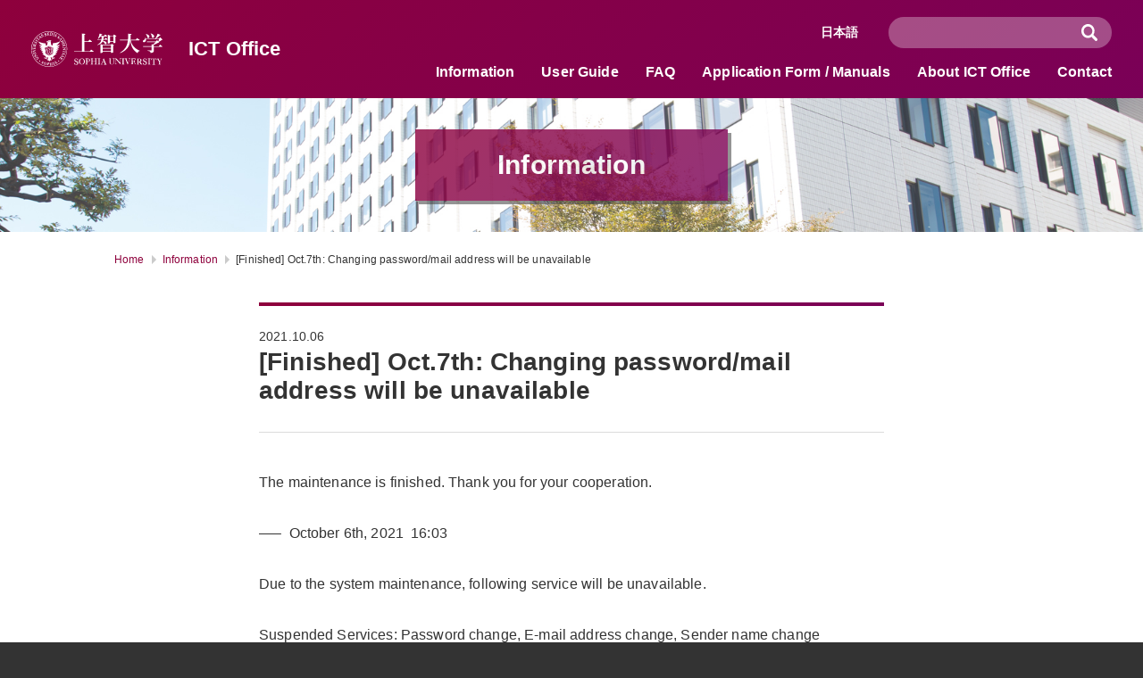

--- FILE ---
content_type: text/html; charset=UTF-8
request_url: https://ccweb.cc.sophia.ac.jp/en/%E7%B5%B1%E5%90%88db%E3%81%AE%E7%B7%8A%E6%80%A5%E3%83%A1%E3%83%B3%E3%83%86%E3%83%8A%E3%83%B3%E3%82%B9%E3%82%92%E8%A1%8C%E3%81%84%E3%81%BE%E3%81%99%EF%BC%88%E3%83%91%E3%82%B9%E3%83%AF%E3%83%BC-2/
body_size: 9215
content:
<!DOCTYPE html>
<html lang="en" dir="ltr">
<head>
<meta charset="utf-8">
<meta http-equiv="X-UA-Compatible" content="IE=edge,chrome=1">
<meta name="format-detection" content="telephone=no, email=no, address=no">
<meta name="viewport" content="width=device-width, initial-scale=1,user-scalable=no">
<title>[Finished] Oct.7th: Changing password/mail address will be unavailable | Sophia University ICT Office</title>
<meta name="keywords" content="上智大学,上智大,上智,ソフィア,Sophia,Sophia University,総合メディアセンター,メディア,メディアセンター,情報システム室,IT,ICT,コンピュータ,コンピュータルーム,PC教室,CALL">
<meta name="description" content="The maintenance is finished. Thank you for your cooperation. &#8212;&#8211;  Oct..." />
<link rel="shortcut icon" href="/favicon.ico" />
<link rel="icon" type="image/vnd.microsoft.icon" href="/favicon.ico">
<link rel="apple-touch-icon" href="/apple-touch-icon.png">
<link rel="stylesheet" href="https://ccweb.cc.sophia.ac.jp/admin/wp-content/themes/sophia/style.css" type="text/css" media="all" />
<link rel="stylesheet" href="https://ccweb.cc.sophia.ac.jp/admin/wp-content/themes/sophia/css/en.css" type="text/css" media="all" />
<script type="text/javascript">
  var _gaq = _gaq || [];
  _gaq.push(['_setAccount', 'UA-35061343-2']);
  _gaq.push(['_trackPageview']);

  (function() {
    var ga = document.createElement('script'); ga.type = 'text/javascript'; ga.async = true;
    ga.src = ('https:' == document.location.protocol ? 'https://ssl' : 'http://www') + '.google-analytics.com/ga.js';
    var s = document.getElementsByTagName('script')[0]; s.parentNode.insertBefore(ga, s);
  })();
</script>
	<!-- Global site tag (gtag.js) - Google Analytics -->
<script async src="https://www.googletagmanager.com/gtag/js?id=G-F8JRNSE7T4"></script>
<script>
  window.dataLayer = window.dataLayer || [];
  function gtag(){dataLayer.push(arguments);}
  gtag('js', new Date());

  gtag('config', 'G-F8JRNSE7T4');
</script>

<meta name='robots' content='max-image-preview:large' />
<link rel='dns-prefetch' href='//s.w.org' />
<link rel='stylesheet' id='wp-block-library-css'  href='https://ccweb.cc.sophia.ac.jp/admin/wp-includes/css/dist/block-library/style.min.css?ver=5.7.14' type='text/css' media='all' />
<link rel='stylesheet' id='bogo-css'  href='https://ccweb.cc.sophia.ac.jp/admin/wp-content/plugins/bogo/includes/css/style.css?ver=3.2.1' type='text/css' media='all' />
<link rel="https://api.w.org/" href="https://ccweb.cc.sophia.ac.jp/en/wp-json/" /><link rel="alternate" type="application/json" href="https://ccweb.cc.sophia.ac.jp/en/wp-json/wp/v2/posts/12799" /><link rel="alternate" type="application/json+oembed" href="https://ccweb.cc.sophia.ac.jp/en/wp-json/oembed/1.0/embed?url=https%3A%2F%2Fccweb.cc.sophia.ac.jp%2Fen%2F%25e7%25b5%25b1%25e5%2590%2588db%25e3%2581%25ae%25e7%25b7%258a%25e6%2580%25a5%25e3%2583%25a1%25e3%2583%25b3%25e3%2583%2586%25e3%2583%258a%25e3%2583%25b3%25e3%2582%25b9%25e3%2582%2592%25e8%25a1%258c%25e3%2581%2584%25e3%2581%25be%25e3%2581%2599%25ef%25bc%2588%25e3%2583%2591%25e3%2582%25b9%25e3%2583%25af%25e3%2583%25bc-2%2F" />
<link rel="alternate" type="text/xml+oembed" href="https://ccweb.cc.sophia.ac.jp/en/wp-json/oembed/1.0/embed?url=https%3A%2F%2Fccweb.cc.sophia.ac.jp%2Fen%2F%25e7%25b5%25b1%25e5%2590%2588db%25e3%2581%25ae%25e7%25b7%258a%25e6%2580%25a5%25e3%2583%25a1%25e3%2583%25b3%25e3%2583%2586%25e3%2583%258a%25e3%2583%25b3%25e3%2582%25b9%25e3%2582%2592%25e8%25a1%258c%25e3%2581%2584%25e3%2581%25be%25e3%2581%2599%25ef%25bc%2588%25e3%2583%2591%25e3%2582%25b9%25e3%2583%25af%25e3%2583%25bc-2%2F&#038;format=xml" />
<link rel="alternate" hreflang="ja" href="https://ccweb.cc.sophia.ac.jp/%e7%b5%b1%e5%90%88db%e3%81%ae%e7%b7%8a%e6%80%a5%e3%83%a1%e3%83%b3%e3%83%86%e3%83%8a%e3%83%b3%e3%82%b9%e3%82%92%e8%a1%8c%e3%81%84%e3%81%be%e3%81%99%ef%bc%88%e3%83%91%e3%82%b9%e3%83%af%e3%83%bc-2/" />
<link rel="alternate" hreflang="en-US" href="https://ccweb.cc.sophia.ac.jp/en/%e7%b5%b1%e5%90%88db%e3%81%ae%e7%b7%8a%e6%80%a5%e3%83%a1%e3%83%b3%e3%83%86%e3%83%8a%e3%83%b3%e3%82%b9%e3%82%92%e8%a1%8c%e3%81%84%e3%81%be%e3%81%99%ef%bc%88%e3%83%91%e3%82%b9%e3%83%af%e3%83%bc-2/" />
</head>
<body>
<header>
  <div class="logo"><a href="https://ccweb.cc.sophia.ac.jp/en/"><img src="https://ccweb.cc.sophia.ac.jp/admin/wp-content/themes/sophia/images/common/logo.svg" alt="Sophia University"/>ICT Office</a> </div>
  <div class="naviBlock">
    <nav class="gNavi">
      <ul>
        <li><a href="https://ccweb.cc.sophia.ac.jp/en/en-information/">Information</a></li>
        <li><a href="https://ccweb.cc.sophia.ac.jp/en/userguide/">User Guide</a></li>
        <li><a href="https://ccweb.cc.sophia.ac.jp/en/faq/">FAQ</a></li>
        <li><a href="https://ccweb.cc.sophia.ac.jp/en/documents/">Application Form / Manuals</a></li>
        <li><a href="https://ccweb.cc.sophia.ac.jp/en/en-aboutmediacenter/">About ICT Office</a></li>
        <li><a href="https://ccweb.cc.sophia.ac.jp/en/en-contact/">Contact</a></li>
      </ul>
    </nav>
    <div class="search">
      <form method="get" class="searchform" action="https://ccweb.cc.sophia.ac.jp/en/">
        <input type="hidden" name="post_type[]" value="post">
        <input type="hidden" name="post_type[]" value="userguide">
        <input type="hidden" name="post_type[]" value="documents">
        <input type="hidden" name="post_type[]" value="manual">
        <input type="hidden" name="post_type[]" value="about">
        <input type="text" placeholder="" name="s" class="searchfield" value="">
        <input type="submit" value="Search" alt="Search" title="Search" class="searchsubmit">
      </form>
    </div>
    <div class="lang"><a href="https://ccweb.cc.sophia.ac.jp">日本語</a></div>
  </div>
  <div class="DSbtn">
    <div class="hambarg"></div>
    <div class="hambarg"></div>
    <div class="hambarg"></div>
  </div>
</header>
<div id="wrapper">

<section id="page">
	<div class="pageTitle infoBg">
				<h1>Information</h1>
			</div>
	<div class="Breadcrumb">
		<ul id="crumbs" class="clearfix">
			<li>
                				<a href="https://ccweb.cc.sophia.ac.jp/en/">Home</a>
							</li>
            
           <li><a href="https://ccweb.cc.sophia.ac.jp/en/en-information">Information</a></li>
				            <li>[Finished] Oct.7th: Changing password/mail address will be unavailable</li>
		</ul>
	</div>
	
	<div class="information">

        
        <div class="informationDetail">
		
		<div class="title">
            <p class="day">2021.10.06 <span></span></p>
            [Finished] Oct.7th: Changing password/mail address will be unavailable</div>
		<div class="post">
			<p>The maintenance is finished. Thank you for your cooperation.</p>
<p>&#8212;&#8211;  October 6th, 2021  16:03</p>
<p>Due to the system maintenance, following service will be unavailable.</p>
<p>Suspended Services: Password change, E-mail address change, Sender name change</p>
<p>Due Date:<br />
October 7th, 2021 (Thu.)  11:30 &#8211;  12:30</p>
<p>Sophia Mail, VPN and Moodle will be available as usual.</p>
            </div>
			
        </div>
        
		     <div class="pager_area clearfix">
			
         <div class="left"><a href="https://ccweb.cc.sophia.ac.jp/en/%e3%82%bd%e3%83%95%e3%82%a3%e3%82%a2%e3%83%a1%e3%83%bc%e3%83%ab%ef%bc%88web%ef%bc%89%e3%81%ab%e9%9a%9c%e5%ae%b3%e3%81%8c%e8%b5%b7%e3%81%8d%e3%81%a6%e3%81%84%e3%81%be%e3%81%99/" rel="prev">prev</a></div>
<div class="right"><a href="https://ccweb.cc.sophia.ac.jp/en/notice-of-upgrading-to-windows-11/" rel="next">next</a></div>
         
           <a href="https://ccweb.cc.sophia.ac.jp/en-information/" class="back">Back to list</a>
						</div>
   
				</div>

	</section>


</div>
<footer>
      <div class="footerBlock clearfix">
    <div class="logo"><!--a href="https://ccweb.cc.sophia.ac.jp/en/"--><a href="https://www.sophia.ac.jp/" target="_blank"><img src="https://ccweb.cc.sophia.ac.jp/admin/wp-content/themes/sophia/images/common/logo.svg" alt="Sophia University"/><!--br>
      ICT OFFICE<--></a> </div>
    <nav class="fNavi">
      <ul class="clearfix">
        <li><a href="https://ccweb.cc.sophia.ac.jp/en/en-information/">Information</a></li>
        <li><a href="https://ccweb.cc.sophia.ac.jp/en/userguide/">User Guide</a></li>
        <li><a href="https://ccweb.cc.sophia.ac.jp/en/faq/">FAQ</a></li>
        <li><a href="https://ccweb.cc.sophia.ac.jp/en/documents/">Forms/Manuals</a></li>
        <li><a href="https://ccweb.cc.sophia.ac.jp/en/en-aboutmediacenter/">About ICT Office</a> 
          <!--ol>
				                                      				  <li><a href="https://ccweb.cc.sophia.ac.jp/en-aboutmediacenter/">Terms of service</a></li>
			</ol--> 
        </li>
        <li><a href="https://ccweb.cc.sophia.ac.jp/en/en-contact/">Contact</a></li>
      </ul>
    </nav>
  </div>
    <p class="copyright">Copyright &copy;Sophia University. All Rights Reserved.</p>
</footer>
<script src="https://ajax.googleapis.com/ajax/libs/jquery/3.3.1/jquery.min.js"></script>
<script src="https://ccweb.cc.sophia.ac.jp/admin/wp-content/themes/sophia/js/common.js"></script>
<script type='text/javascript' src='https://ccweb.cc.sophia.ac.jp/admin/wp-includes/js/wp-embed.min.js?ver=5.7.14' id='wp-embed-js'></script>
</body>
</html>

--- FILE ---
content_type: text/css
request_url: https://ccweb.cc.sophia.ac.jp/admin/wp-content/themes/sophia/style.css
body_size: 343
content:
@charset "utf-8";
/*
Theme Name: 上智大学のテーマ
Theme URI: 
Description: 
Version: 1.0
Author: KENTA KAJI (TABCODE co.,ltd.)
Author URI: 
*/
@import url("./css/normalize.css");
@import url("./css/common.css");
@import url("./css/tab.css");
@import url("./css/sp.css");
@import url("./css/slick.css");
@import url("./css/perfect-scrollbar.css");
@import url("./css/infoayumi.css");
@import url("./css/ccweb.css");


--- FILE ---
content_type: text/css
request_url: https://ccweb.cc.sophia.ac.jp/admin/wp-content/themes/sophia/css/en.css
body_size: 4415
content:
@charset "UTF-8";
body {
    letter-spacing: 0.01em;
}
section#page .pageTitle h1 {
    font-size: 30px;
}
.alert .alertInfo span {
    display: flex;
    align-items: center;
    letter-spacing: normal;
    line-height: 1.2em;
    font-size: 14px;
}
.top .infoBlock .infoBox .latestInfo .title a {
    width: 110px;
    height: 50px;
    font-size: 14px;
}
.alert .alertInfo {
    padding: 0 50px 0 214px;
}
.top .infoBlock .infoBox .latestInfo .title h2 {
    font-size: 16px;
}
.top .infoBlock .infoBox .importantInfo .title h2 {
    font-size: 16px;
}
.top .infoBlock .infoBox .latestInfo dl dd p.news{
	line-height: 1.6em;
}
.top .infoBlock .infoBox .latestInfo dl dd p.caution {
    padding: 3px 0 0 80px;
    font-weight: bold;
    min-height: 24px;
	line-height: 1.6em;
}
.top .infoBlock .infoBox .latestInfo dl dd p.caution span {
    height: 24px;
    width: 70px;
    line-height: 1;
    font-size: 10px;
	top:3px;
}
.top .infoBlock .infoBox .latestInfo dl dd p {
    margin: 0 0 7px;
}
.top .infoBlock .infoBox .importantInfo dl dd p {
    line-height: 1.6em;
}
.information dl dd p {
    margin: 0 0 7px;
}
.information dl dd p.caution {
    padding: 3px 0 0 80px;
    font-weight: bold;
    min-height: 24px;
}
.information dl dd p.caution span {
    height: 24px;
    width: 70px;
    line-height: 24px;
    font-size: 10px;
	top:3px;
}
.information .result {
    line-height: 1.8em;
}
.document .documentList ul li .non p {
    line-height: 1.6em;
}
.contact p {
    font-size: 15px;
    margin: 0 0 20px;
    padding: 0;
    line-height: 1.8em;
    letter-spacing: 0.02em;
}
.contact .contactBlock {
  
    margin: 0 0 20px;

}
@media print, screen and (min-width: 960px) {
_:-ms-input-placeholder, :root .alert .alertInfo span {
	line-height: 1.2em;
}
	_:-ms-input-placeholder, :root .top .infoBlock .infoBox .latestInfo .title h2{
  display: flex;
	line-height:1;
}
	_:-ms-input-placeholder, :root .top .infoBlock .infoBox .latestInfo .title a{
	display: flex;
	line-height: 1;
}
	_:-ms-input-placeholder, :root .top .infoBlock .infoBox .latestInfo dl dd p.caution span {
  display: flex;
	line-height: 1;
		    top: 3px;
}
	_:-ms-input-placeholder, :root .top .infoBlock .infoBox .importantInfo .title h2 {
 display: flex;
	line-height: 1;
}
	_:-ms-input-placeholder, :root .information dl dd p.caution span {
 display: flex;
	line-height: 1;
}
_:-ms-input-placeholder, :root section#page .pageTitle h1 {
	line-height: 80px;
}
_:-ms-input-placeholder, :root .userguide .guideBlock .guideBox ul li a {
	padding: 10px 38px 10px 17px;
}	
    _:-ms-input-placeholder, :root aside ul li .category {
   
    line-height: 50px;
    
}
     _:-ms-input-placeholder, :root .userguide .guideList ul li a {
   
    padding: 10px 60px 10px 30px;
 
}
    _:-ms-input-placeholder, :root .post h2 {
    padding:20px 20px 20px;
}
        _:-ms-input-placeholder, :root .post h3 {
    padding:0 0 0 20px;
}
     _:-ms-input-placeholder, :root .post h4 {
    padding:0 0 0 20px;
}
    _:-ms-input-placeholder, :root .userguide .guideDetail .title {
   
    padding: 30px 0;
   
}
    _:-ms-input-placeholder, :root aside ul li .sub ul li a {
   
    padding: 11px 0 11px 20px;

}
    _:-ms-input-placeholder, :root .faq .faqBlock h2 {

    padding: 30px 0;

}
    _:-ms-input-placeholder, :root .document .documentList h2 {
  
    padding: 30px 0;
    
}
    _:-ms-input-placeholder, :root a.back {
  
    line-height: 50px;
   
}
    _:-ms-input-placeholder, :root aside .menuBlock .menu ul li a {
   
    line-height: 50px;
   
}
    _:-ms-input-placeholder, :root .document .documentDetail .title {
   
    padding: 30px 0;
   
}
    _:-ms-input-placeholder, :root .about .aboutDetail .title {
  
    padding: 30px 0;
   
}
    _:-ms-input-placeholder, :root .contact h2 {
   
  
    padding: 34px 0 30px;
   
}
}





@media screen and (max-width: 767px) {
section#page .pageTitle h1 {
    font-size: 16px;
}
.alert .alertInfo {
    display: block;
    height: auto;
    padding: 0;
}
.alert .alertInfo span {
    position: static;
}
.alert .alertInfo span br {
    display: none;
}
.alert .alertInfo dl dt {
    padding: 0;
    font-weight: 700;
}
.top .infoBlock .infoBox .importantInfo .title h2 {
    font-size: 15px;
}
.top .infoBlock .infoBox .latestInfo .title h2 {
    font-size: 15px;
}
.top .infoBlock .infoBox .latestInfo .title a {
    width: 80px;
    height: 50px;
    font-size: 12px;
}
.top .infoBlock .infoBox .latestInfo dl dd p.caution {
    padding: 3px 0 0 0px;
}
	
}


--- FILE ---
content_type: text/css
request_url: https://ccweb.cc.sophia.ac.jp/admin/wp-content/themes/sophia/css/common.css
body_size: 59257
content:
@charset "UTF-8";
/* 1023px以上 */
html {
	margin: 0;
	padding: 0;
	height: 100%;
		background: #333333;
}
body {
	margin: 0;
	padding: 0;
	position: relative;
	color: #333;
	width: 100%;
	min-height: 100%;
	font-family: Arial,"游ゴシック体", YuGothic, "游ゴシック", "Yu Gothic", "メイリオ", sans-serif;
	font-size: 14px;
	font-weight: 500;
	background: #333333;
	font-feature-settings: "palt";
	-webkit-font-smoothing: antialiased;
	letter-spacing: .05em
}



/* Breadcrumb classes
----------------------------------------------------------------------*/

.Breadcrumb {
   margin: 0 auto 35px;
	padding: 0 50px;
    max-width: 1024px;	
}
.Breadcrumb ul#crumbs {
	margin: 0;
	padding: 0;
}
.Breadcrumb ul#crumbs li {
    float: left;
    margin: 0;
    padding: 0 20px 0 0;
    list-style: none;
    font-size: 12px;
    background-repeat: no-repeat;
    background-position: top right;
    white-space: nowrap;
    height: 26px;
    line-height: 26px;
    position: relative;
}
.Breadcrumb ul#crumbs li a {
	    display: block;
    text-decoration: none !important;
    padding: 0;
    color: #8e003c;
    position: relative;
}
.Breadcrumb ul#crumbs li::after {
	content: "";
    background: url(image/arrow_crumbs.svg) no-repeat 50% 50%;
    width: 5px;
    height: 10px;
    display: block;
    position: absolute;
    right:7px;
    top:50%;
    margin-top: -5px;
}
.Breadcrumb ul#crumbs li:last-child::after{
    display: none;
}
#wp-admin-bar-edit{
	overflow: hidden;
}
#wpadminbar #wp-admin-bar-edit>.ab-item:before {
    content: "\f464"!important;
    top: 2px;
	text-indent: 0!important;
}
#wpadminbar #wp-admin-bar-edit a{
	text-indent: -9999px!important;
	width: 55px;
}
    
#wpadminbar #wp-admin-bar-edit>.ab-item:after {
    content: "編集"!important;
    top: 0px;
    text-indent: 0!important;
    position: absolute;
    right: 12px;
}
/* pager classes
----------------------------------------------------------------------*/
.pager_area{
	margin: 0;
	padding: 30px 0 0;
}

.pager_area .back{
    width: 200px;
}

.pager_area .left{
    float: left;
    width: 50px;
    height: 50px;
}

.pager_area .right{
    float: right;
    width: 50px;
    height: 50px;
}


.pager_area a:hover{
	opacity:0.7!important;
}

.pager_area .left a{
    display: block;
    width: 50px;
    height: 50px;
    background-image: url(image/pager_arrow_left.svg);
	background-repeat: no-repeat;
	background-position: 50% 50%;
	overflow: hidden;
	text-indent: -99999px;
}


.pager_area .right a{
    display: block;
    width: 50px;
    height: 50px;
    background-image: url(image/pager_arrow_right.svg);
	background-repeat: no-repeat;
	background-position: 50% 50%;
	overflow: hidden;
	text-indent: -99999px;
}

.pagination {
    margin:0;
    position: relative;
    font-size: 13px;
	text-align: center;
	height: 50px;
	line-height: 50px;
}



/* 前へ */
.pagination .prev {
position: absolute;
	top:0;
	left:70px;
	width: 50px;
	height: 50px;
	background-image: url(image/pager_arrow_left.svg);
	background-repeat: no-repeat;
	background-position: 50% 50%;
	
	
	overflow: hidden;
	text-indent: -99999px;
}
/* 次へ */
.pagination .next {
position: absolute;
	top:0;
	right:70px;
	width: 50px;
	height: 50px;
	background-image: url(image/pager_arrow_right.svg);
	background-repeat: no-repeat;
	background-position: 50% 50%;
	overflow: hidden;
	text-indent: -99999px;
}
/* 最初へ */
.pagination .first {
	position: absolute;
	top:0;
	left:0;
	width: 50px;
	height: 50px;
	background-image:url(image/pager_last_arrow_left.svg);
	background-repeat: no-repeat;
	background-position: 50% 50%;
	overflow: hidden;
	text-indent: -99999px;
	
}
/* 最後へ */
.pagination .last {
position: absolute;
	top:0;
	right:0;
	width: 50px;
	height: 50px;
	background-image:url(image/pager_last_arrow_right.svg);
	background-repeat: no-repeat;
	background-position: 50% 50%;
	overflow: hidden;
	text-indent: -99999px;
}

/* Page x / y */
.pagination span.page_num {

}
/* form classes
----------------------------------------------------------------------*/

select {
	-moz-appearance: none;
	text-indent: 0.01px;
	text-overflow: '';
}
select::-ms-expand {
 display: none;
}

.submit {
	    text-align: right;
	position: relative;
	margin: 0 auto 20px;
	max-width: 700px;	
}

input[type="submit"] {
	background: #000;
    border: none;
    width: 238px;
    height: 40px;
    line-height: 40px;
    color: #fff;
    font-size: 14px;
    font-weight: normal;
    text-align: center;
    -webkit-appearance: none;
	border-radius: 0;
}



/* other
----------------------------------------------------------------------*/
.clearfix:after {
	content: ".";
	display: block;
	height: 0;
	clear: both;
	visibility: hidden
}
.clearfix {
	display: block
}
br.sp {
	display: none
}

a.back{
    display: block;
    margin: 0 auto;
    padding: 0;
    text-align: center;
    color: #fff;
    width: 300px;
    height: 50px;
    line-height: 50px;
    font-size: 16px;
    font-weight: 500;
    text-decoration: none;
    background: #8e003c;
background: -moz-linear-gradient(-45deg, #8e003c 0%, #7a0057 100%);
background: -webkit-linear-gradient(-45deg, #8e003c 0%,#7a0057 100%);
background: linear-gradient(135deg, #8e003c 0%,#7a0057 100%);
filter: progid:DXImageTransform.Microsoft.gradient( startColorstr='#8e003c', endColorstr='#7a0057',GradientType=1 );

}
a.back.hover{
	opacity:0.7;
}

/* editor
----------------------------------------------------------------------*/
.post{
    margin: 0;
    padding: 0;
}
.post a{
	text-decoration: underline;
	color: #8e003c;
}
.post a:hover{
	text-decoration: none;
}

.post h2{
    border-left:#8e003c solid 4px;
    background: #f0f0f0;
    margin: 0 0 30px;
    padding: 20px;
    font-size: 20px;

}
.post h3{
    border-left:#8e003c solid 4px;
    background: #f5ecec;
	margin: 0 0 30px;
    padding: 7px 7px 7px 16px;
    font-size: 18px;

}
.post h4{
    border-left:#8e003c solid 4px;
    margin: 0 0 30px;
    padding: 2px 0 2px 12px;
    font-size: 16px;
	border-bottom:#8e003c solid 1px;
}
.post p{
    margin: 0 0 25px;
    padding: 0;
    font-size:16px;
    line-height: 2.0em;
}
.post img{
    display: block;
    max-width: 100%;
    height: auto;
    margin: 0 auto 25px;
}

.post table{
    width: 100%;
    margin: 0 0 25px;
    padding: 0;
    border-collapse: collapse;
    border-top:#dcdcdc solid 1px;
    border-left:#dcdcdc solid 1px;
	line-height: 2.0em;
}
.post table th{
    background: #f0f0f0;
    border-bottom:#dcdcdc solid 1px;
    border-right:#dcdcdc solid 1px;
    padding: 16px;
}
.post table td{
    border-bottom:#dcdcdc solid 1px;
    border-right:#dcdcdc solid 1px;
    padding: 16px;
}
.post .aligncenter{
	margin: 0 auto;
	text-align: center;
}
.post .alignleft{
	margin: 0 auto 0 0;
	text-align: left;
}

.post .alignright{
	margin: 0 0 0 auto;
	text-align: right;
}

.wp-block-embed-youtube iframe{
	width: 100%;
}

.wp-block-embed__wrapper {
  position: relative;
  width: 100%;
  padding-top: 56.25%;
}
.wp-block-embed__wrapper iframe {
  position: absolute;
  top: 0;
  right: 0;
  width: 100% !important;
  height: 100% !important;
}


.post .wp-block-table.is-style-stripes {
    border-bottom: none;
}

.post .wp-block-table.is-style-stripes td{
    background: none;
	border-color: #dcdcdc;
}
.post .wp-block-table.is-style-stripes th{
    background: none;
	border-color: #dcdcdc;
}
.post ul{
    margin: 0 0 25px;
    padding: 0;
}

.post ul {
    list-style: none;
    padding:0;
    margin:0 0 25px;
}
.post ul li { 
    padding-left: 1em;
    text-indent: -0.9em;
    margin: 0;
    font-size: 16px;
    line-height: 2.0em;
}
.post ul li:before {
    content: "・ ";
    color:#8e003c;
}

.post ol{
  list-style-type: none;
     padding:0;
    margin:0 0 25px;
    counter-reset: item;
}

.post ol li{
margin: 0;
    padding: 0;
    font-size: 16px;
    line-height: 2.0em;
}
.post ol li:before {
    counter-increment: item;
    content: counter(item)'. ';
    display: inline-block;
    text-align: center;
    color: #333;
     margin: 0 0 0 0;
    font-size: 14px;
}

.post ol li ul li:before {
    counter-increment: none;
	content: "・ ";
}


.post blockquote{
    background: #f0f0f0;
    padding: 66px 40px 41px;
    position: relative;
    margin: 0 0 25px;
}
.post blockquote::before{
    content:"";
    background: url(image/quote_top.svg) no-repeat 50% 50%;
    width: 46px;
    height: 40px;
    position: absolute;
    top:0;
    left:40px;
    display: block;
}
.post blockquote::after{
    content:"";
    background: url(image/quote_bottom.svg) no-repeat 50% 50%;
    width: 46px;
    height: 40px;
    position: absolute;
    bottom:0;
    right:40px;
    display: block;
}
/* common
----------------------------------------------------------------------*/

#wrapper {
	margin: 0;
	padding: 0;
	overflow: hidden;
	position: relative;
	background: #fff;
}

header{
	position: relative;
	margin: 0;
	padding: 0;
	height: 110px;
	background: #8e003c;
background: -moz-linear-gradient(-45deg, #8e003c 0%, #7a0057 100%);
background: -webkit-linear-gradient(-45deg, #8e003c 0%,#7a0057 100%);
background: linear-gradient(135deg, #8e003c 0%,#7a0057 100%);
filter: progid:DXImageTransform.Microsoft.gradient( startColorstr='#8e003c', endColorstr='#7a0057',GradientType=1 );
}


header .logo{
	    margin: 0;
    padding: 0 0 0 176px;
    position: absolute;
    top: 35px;
    left: 35px;
    height: 40px;
    line-height: 40px;
    font-size: 22px;
    color: #fff;
    font-weight: bold;
}
header .logo img{
	    position: absolute;
    top: 0;
    left: 0;
	
}

header .logo a{
	text-decoration: none;
	color: #fff;
}
header .search{
	margin: 0;
	padding: 0;
	position: absolute;
	top:19px;
	right:35px;
}

header .search input[type="text"]{
	box-sizing: border-box;
    -webkit-appearance: none;
    -moz-appearance: none;
    appearance: none;
    background-color:rgba(255,255,255,0.3);
    border:none;
	height: 35px;
	width: 250px;
	padding: 0 46px 0 16px;
    border-radius: 35px;
	color: #fff;
}
header .search input[type="submit"]{
	background-color:transparent;
	background-image:url(image/icons/serch.svg);
	background-repeat: no-repeat;
	background-position: 50% 50%;
    border: none;
    width: 50px;
    height: 35px;
    color: #fff;
	overflow: hidden;
	    text-indent: -9999px;
    text-align: center;
    -webkit-appearance: none;
    border-radius: 0px;
	position: absolute;
	top:0;
	right:0;
	border-top-right-radius : 35px;
-webkit-border-top-right-radius: 35px;
-moz-border-radius-topright: 35px;
	border-bottom-right-radius : 35px;
-webkit-border-bottom-right-radius: 35px;
-moz-border-radius-bottomright: 35px;

}

header .search input[type="submit"].hover{
	background-color: rgba(255,255,255,0.3);
}

header .lang{
	position: absolute;
	top:19px;
	right: 319px;
	line-height: 35px;
	font-size: 14px;
    font-weight: bold;
	
}
header .lang a{
	color: #fff;
	text-decoration: none;
}
header nav.gNavi{
	position: absolute;
	right:35px;
	bottom: 21px;
	margin: 0;
	padding: 0;
}
header nav.gNavi ul{
	margin: 0;
	padding: 0;
	list-style: none;
		line-height: 0;
}

header nav.gNavi ul li{
	margin: 0;
	padding: 0 0 0 30px;
	float: left;
	font-size: 16px;
	line-height: 1;
    font-weight: bold;
}
header nav.gNavi ul li a{
	margin: 0;
	padding: 0;
	color: #fff;
	text-decoration: none;
	position: relative;
	display: inline-block;
	height:16px; 
}
header nav.gNavi ul li a::after{
-webkit-transition: .2s cubic-bezier(0.215, 0.61, 0.355, 1) ;
    -o-transition: .2s cubic-bezier(0.215, 0.61, 0.355, 1) ;
    transition: .2s cubic-bezier(0.215, 0.61, 0.355, 1) ;
		content:"";
	position: absolute;
	left:0;
	right:0;
	bottom:-21px;
	height: 0;
	background: #fff;
	display: block;
	}

header nav.gNavi ul li a.hover::after{
	height: 4px;
}


header .DSbtn {
    display: none;
}


footer{
	margin: 0;
	padding: 72px 50px;
	background: #333333;
}
footer .footerBlock{
	max-width: 1024px;
	margin: 0 auto 26px;
	padding: 0;
}

footer .footerBlock .logo{
	float: left;
	margin: 0;
	padding: 0;
	font-size: 21px;
	    line-height: 1.8em;
    font-weight: bold;
}

footer .footerBlock .logo a{
	color: #fff;
	text-decoration: none;
}

footer .footerBlock nav.fNavi{
	float: right;
	margin: 0;
	padding: 0;
}

footer .footerBlock nav.fNavi ul{
	margin: 0;
	padding: 0;
	list-style: none;
}

footer .footerBlock nav.fNavi ul li{
	float: left;
	margin: 0;
	padding:  0 0 0 34px;
	font-size: 14px;
    font-weight: bold;
}

footer .footerBlock nav.fNavi ul li ol{
	margin: 10px 0 0;
	padding: 0;
	list-style: none;
}

footer .footerBlock nav.fNavi ul li ol li{
	float: none;
	margin: 0;
	padding: 0 0 10px;
	font-size: 12px;
}

footer .footerBlock nav.fNavi ul li a{
	color: #fff;
	text-decoration: none;
}
footer .footerBlock nav.fNavi ul li a.hover{
	text-decoration:underline;
}

footer p.copyright{
	text-align: center;
	margin: 0;
	padding: 0;
	font-size: 11px;
	color: #fff;
}
.alert{
	position: relative;
    margin: 0;
    padding: 0;
    height: 50px;
    background-color: #ffda00;
    display: flex;
    align-items: center;
    justify-content: center;
	
}
.alert .alertInfo{
	max-width: 1000px;
	display: block;
	height: 50px;
	padding: 0 50px 0 174px;
	position: relative;
    box-sizing: border-box;
}
.alert .alertInfo span{
	position: absolute;
	top:0;
	left:50px;
	display: block;
	height: 50px;
	line-height: 50px;
	padding: 0 0 0 42px;
	background: url(image/icons/fault_red.svg) no-repeat 0 50%;
	color: #c80000;
	font-size: 16px;
    font-weight: bold;
}


.alert .alertInfo dl{
	margin: 0 ;
	padding: 0 0 0 100px;
	position: relative;
	height: 50px;
	font-size: 16px;
}
.alert .alertInfo dl dt{
	position: absolute;
	top:0;
	left:0;
	line-height: 50px;
	color: #333333;
	
}

.alert .alertInfo dl dd{
	margin: 0;
	padding: 0;
	line-height: 50px;
	    white-space: nowrap;
    overflow: hidden;
    text-overflow: ellipsis;
    -webkit-text-overflow: ellipsis;
    -o-text-overflow: ellipsis;
}
.alert .alertInfo dl dd a{
	color: #333333;
	text-decoration: none;
}



/* top
----------------------------------------------------------------------*/
section#top{
    margin: 0;
    padding: 0;
}
.top{
   margin: 0;
    padding: 0; 
}
.top .infoBlock{
    height: 640px;
    margin: 0 0 80px;
    padding: 50px;
    box-sizing: border-box;
    background-image: url(image/top_bg.jpg);
    background-repeat: no-repeat;
    background-position: 50% 50%;
    background-size: cover;
}

.top .infoBlock .infoBox{
    max-width: 1024px;
    margin: 0 auto;
    padding: 0;
    height: 540px;
}
.top .infoBlock .infoBox .title{
    height: 50px;
    background: #8e003c;
    background: -moz-linear-gradient(-45deg, #8e003c 0%, #7a0057 100%);
    background: -webkit-linear-gradient(-45deg, #8e003c 0%,#7a0057 100%);
    background: linear-gradient(135deg, #8e003c 0%,#7a0057 100%);
    filter: progid:DXImageTransform.Microsoft.gradient( startColorstr='#8e003c', endColorstr='#7a0057',GradientType=1 );
    line-height: 50px;
    padding: 0;
    position: relative;
}


.top .infoBlock .infoBox .scrollBlock{
    padding: 20px 5px 20px 20px;
    margin: 0;
    height: 450px;
}

.top .infoBlock .infoBox .scrollBlock .scrollBox{
    height: 450px;
    position: relative;
    padding: 0 20px 0 0;
    overflow: hidden;
}


.top .infoBlock .infoBox .latestInfo{
    width: 64%;
    float: left;
    height: 540px;
    margin: 0;
    padding: 0;
     background: #fff;
    box-shadow: 5px 5px 0px rgba(64,64,64,0.4);
}
.top .infoBlock .infoBox .latestInfo.active{
    opacity: 1;
    transform: translate(0, 0);
    -webkit-transform: translate(0, 0);
}

.top .infoBlock .infoBox .latestInfo .title h2{
    margin: 0;
    padding: 0 0 0 20px;
    color: #fff;
    font-weight: bold;
    font-size: 15px;
        z-index:2;
	height: 50px;
	display: flex;
	justify-content:left;
	align-items: center;
	line-height: 1;
}



.top .infoBlock .infoBox .latestInfo .title a{
    position: absolute;
    display: flex;
    width: 80px;
    height: 50px;
    text-align: center;
    line-height:1;
	justify-content: center;
	align-items: center;
    color: #fff;
    font-size: 16px;
    text-decoration: none;
    top:0;
    right:0;
    border-left:#963376 solid 1px;
    z-index:3;
    font-weight: bold;
	
}





.top .infoBlock .infoBox .latestInfo .title a.hover{
	background: #fff;
	color: #8e003c;
    -webkit-transition: .2s cubic-bezier(0.215, 0.61, 0.355, 1) ;
    -o-transition: .2s cubic-bezier(0.215, 0.61, 0.355, 1) ;
    transition: .2s cubic-bezier(0.215, 0.61, 0.355, 1) ;
}


.top .infoBlock .infoBox .latestInfo dl{
    margin: 0 0 20px;
    padding: 0 0 20px 130px;
    border-bottom: #e0e0e0 solid 1px;
    position: relative;
    min-height: 50px;
    max-width: 610px;
    box-sizing: border-box;
}

.top .infoBlock .infoBox .latestInfo dl dt{
    width: 110px;
    height: 50px;
    line-height: 50px;
    text-align: center;
    box-sizing: border-box;
    border: #8e003c solid 1px;
    color: #8e003c;
    font-size: 14px;
    position: absolute;
    top:0;
    left:0;
}
.top .infoBlock .infoBox .latestInfo dl dd{
    margin: 0;
    padding: 0;
    
}
.top .infoBlock .infoBox .latestInfo dl dd p{
    font-size: 12px;
    margin: 0 0 4px;
    padding: 0;
    color: #333;
}
.top .infoBlock .infoBox .latestInfo dl dd p span.tag{
        color: #8d8d8d;
    padding: 0 0 10px;
}
.top .infoBlock .infoBox .latestInfo dl dd p span.tag a{
        color: #8d8d8d;
	text-decoration: none;
}
.top .infoBlock .infoBox .latestInfo dl dd p span.tag a.hover{
	color: #333!important;
	text-decoration: none!important;
}


.top .infoBlock .infoBox .latestInfo dl dd p.caution{
    font-size: 14px;
   
    position: relative;
    padding: 0 0 0 52px;
        white-space: nowrap;
    overflow: hidden;
    text-overflow: ellipsis;
    -webkit-text-overflow: ellipsis;
    -o-text-overflow: ellipsis;
    font-weight: bold;
    min-height: 24px;
    line-height: 1.8em;
}
.top .infoBlock .infoBox .latestInfo dl dd p.caution a{
     color: #8e003c;
    text-decoration: none;
        font-weight: 700;
	
}
.top .infoBlock .infoBox .latestInfo dl dd a.hover{
	color: #8e003c!important;
	text-decoration:underline!important;
}
.top .infoBlock .infoBox .importantInfo dl dd p a.hover{
	color: #8e003c!important;
	text-decoration:underline!important;
}
.top .infoBlock .infoBox .latestInfo dl dd p.caution span{
    display: flex;
    position: absolute;
    top:0;
    left:0;
    height: 24px;
    width: 40px;
    background:#8e003c;
    text-align: center;
    line-height:1;
    color: #ffda00;
    font-size: 13px;
    box-sizing: border-box;
    padding:0;
	align-items: center;
	justify-content: center;
	
}




.top .infoBlock .infoBox .latestInfo dl dd p.news{
    font-size: 14px;
    position: relative;
    padding: 0;
        white-space: nowrap;
    overflow: hidden;
    text-overflow: ellipsis;
    -webkit-text-overflow: ellipsis;
    -o-text-overflow: ellipsis;
    font-weight: bold;
    line-height: 1.8em;
    min-height: 24px;
    
}
.top .infoBlock .infoBox .latestInfo dl dd p.news a{
     color: #333333;
    text-decoration: none;
}

.top .infoBlock .infoBox .importantInfo{
    width: 32%;
     float: right;
    height: 540px;
    margin: 0;
    padding: 0;
    background: #fff;
    box-shadow: 5px 5px 0px rgba(64,64,64,0.4);
}



.top .infoBlock .infoBox .importantInfo .title{
    padding: 0 0 0 10px;
}

.top .infoBlock .infoBox .importantInfo .title h2{
    margin: 0;
    padding: 0 0 0 40px;
    color: #fff;
    font-weight: bold;
    font-size: 15px;
        z-index:2;
    background: url(image/icons/fault_yellow.svg) no-repeat left;
    line-height:1;
	height: 50px;
	display: flex;
	justify-content: left;
	align-items: center;
}





.top .infoBlock .infoBox .importantInfo dl{
    margin: 0 0 15px;
    padding: 0 0 15px;
    border-bottom: #e0e0e0 solid 1px;
    position: relative;
}
.top .infoBlock .infoBox .importantInfo dl dt{
    font-size: 12px;
    margin: 0 0 4px;
    padding: 0;
    color: #333;
}
.top .infoBlock .infoBox .importantInfo dl dd{
    margin: 0;
    padding: 0;
}
.top .infoBlock .infoBox .importantInfo dl dd p {
    margin: 0;
    padding: 0;
    font-weight: bold;
    line-height: 1.8em;
}
.top .infoBlock .infoBox .importantInfo dl dd p a{
    color: #333333;
    text-decoration: none;
    font-size: 14px;
}

.top .infoBlock .infoBox .importantInfo dl dd p a.hover{
	color: #8e003c!important;
	text-decoration:underline!important;
}


.top .contents{
    max-width: 1024px;
    margin: 0 auto 50px;
    padding: 0 50px;
}

.top .contents ul{
    margin: 0 0 0 -30px;
    padding: 0;
    list-style: none;
    display: -moz-box;
    display: -ms-box;
    display: -webkit-flexbox;
    display: -moz-flexbox;
    display: -ms-flexbox;
    display: -webkit-flex;
    display: -moz-flex;
    display: -ms-flex;
    display: flex;
    -webkit-box-lines: multiple;
    -moz-box-lines: multiple;
    -webkit-flex-wrap: wrap;
    -moz-flex-wrap: wrap;
    -ms-flex-wrap: wrap;
    flex-wrap: wrap;
  justify-content: center;

}

.top .contents ul li{
    float: left;
    width: 20%;
    padding: 0 0 30px 30px;
    margin: 0;
    box-sizing: border-box;
     
    list-style: none;
    display: -webkit-flex;
    display: -moz-flex;
    display: -ms-flex;
    display: flex;
    min-height: auto;
    border-bottom: none;
  
}

.top .contents ul li a{
    display: block;
    width: 100%;
    height: 180px;
    text-decoration: none;
    color: #8e003c;
    text-align: center;
    background-color: #e9e9e9;
    position: relative;
    padding: 40px 20px 20px;
    box-sizing: border-box;
}

.top .contents ul li a.hover{
	 background-color:#8e003c;
	    color: #fff;
    -webkit-transition: .5s cubic-bezier(0.215, 0.61, 0.355, 1) ;
    -o-transition: .5s cubic-bezier(0.215, 0.61, 0.355, 1) ;
    transition: .5s cubic-bezier(0.215, 0.61, 0.355, 1) ;
}

.top .contents ul li a::before{
    content:"";
    width: 0;
height: 0;
border-style: solid;
border-width: 0 15px 15px 0;
border-color: transparent #ffda00 transparent transparent;
    position: absolute;
    top:0;
    right:0;
}

.top .contents ul li a .icon{
    margin: 0 auto 20px;
    padding: 0;
    text-align: center;
    line-height: 0;
	position: relative;
}


.top .contents ul li a.hover .icon .df{
	 opacity:0;
     -webkit-transition: .5s cubic-bezier(0.215, 0.61, 0.355, 1) ;
    -o-transition: .5s cubic-bezier(0.215, 0.61, 0.355, 1) ;
    transition: .5s cubic-bezier(0.215, 0.61, 0.355, 1) ;
}

.top .contents ul li a .icon .hv{
	position: absolute;
	top:0;
	left:50%;
	margin-left: -31.5px;
	z-index: 2;
	opacity:0;
	
}

.top .contents ul li a.hover .icon .hv{
	 opacity:1;
    -webkit-transition: .5s cubic-bezier(0.215, 0.61, 0.355, 1) ;
    -o-transition: .5s cubic-bezier(0.215, 0.61, 0.355, 1) ;
    transition: .5s cubic-bezier(0.215, 0.61, 0.355, 1) ;
}




.top .contents ul li a p{
    text-align: center;
    font-size: 16px;
    font-weight: bold;
}

.top .service{
     max-width: 1024px;
    margin: 0 auto 100px;
    padding: 0 50px;
}

.top .service .ict{
    float: left;
    width: 46%;
    margin: 0;
    padding: 0;
}


.top .service .other{
    float: right;
    width: 46%;
    margin: 0;
    padding: 0;
}

.top .service h2{
    border-top:#8e003c solid 4px;
    height: 80px;
    line-height: 80px;
    font-size: 28px;
    margin: 0;
    padding: 0;
    font-weight: bold;
}

.top .service ul{
    margin: 0;
    padding: 15px 0 0;
    list-style: none;
    border-top:#e0e0e0 solid 1px;
}
.top .service ul.pc{
        margin: 0 0 67px;
}


.top .service ul li{
        margin: 0 0 15px;
    padding: 0 0 15px;   
    border-bottom: #e0e0e0 solid 1px;
    
}

.top .service ul li a{
    color: #333;
    display: block;
    text-decoration: none;
    font-size: 16px;
    background: url(image/icons/link.svg) no-repeat 99% 50%;
    padding: 0 0 0  58px;
     height: 40px;
    line-height: 40px;
    position: relative;
    font-weight: bold;

}
.top .service ul li a.hover{
	color: #8e003c;
}


.top .service ul li a img{
    position: absolute;
    top:0;
    left:0;
    width: 40px;
    height: 40px;
}

.top .infoBlock .infoBox .latestInfo.sp{
		display: none;
	}
	.top .infoBlock .infoBox .importantInfo.sp{
		display: none;
	}

section#page{
    margin: 0;
    padding: 0;
}

section#page .pageTitle{
    height: 150px;
    margin: 0 0 18px;
    padding: 0;
    display: flex;
    justify-content: center;
    align-items: center;
    background-image: url(image/common_h1_bg.jpg);
    background-repeat: no-repeat;
    background-position: 50% 50%;
    background-size: cover;
}
section#page .pageTitle.infoBg{
    background-image: url(image/info_h1_bg.jpg);
}
section#page .pageTitle.contactBg{
    background-image: url(image/contact_h1_bg.jpg);
}
section#page .pageTitle.aboutBg{
    background-image: url(image/about_h1_bg.jpg);
}
section#page .pageTitle.documentBg{
    background-image: url(image/document_h1_bg.jpg);
}
section#page .pageTitle.faqBg{
    background-image: url(image/faq_h1_bg.jpg);
}
section#page .pageTitle.guideBg{
    background-image: url(image/guide_h1_bg.jpg);
}


section#page .pageTitle h1{
    display: inline-block;
        background: #8e003c;
    background: -moz-linear-gradient(-45deg, #8e003c 0%, #7a0057 100%);
    background: -webkit-linear-gradient(-45deg, #8e003c 0%,#7a0057 100%);
    background: linear-gradient(135deg, #8e003c 0%,#7a0057 100%);
    filter: progid:DXImageTransform.Microsoft.gradient( startColorstr='#8e003c', endColorstr='#7a0057',GradientType=1 );
    height: 80px;
    line-height: 80px;
    text-align: center;
    font-size: 34px;
    color: #fff;
    font-weight: bold;
        min-width: 350px;
    padding: 0 30px;
    box-sizing: border-box;
	box-shadow: 4px 4px 0px rgba(64,64,64,0.7);
	opacity: 0.8;
}

.userguide{
    max-width: 1024px;
    margin: 0 auto 100px;
    padding: 0 50px;
}



.userguide .guideBlock{
       margin: 0 0 0 -32px;
    padding: 0;
}
.userguide .guideBlock .guideBox{

    box-sizing: border-box;
    margin: 0;
     
}
.width_33{
    width: 33.3333%;
    margin:0;
	padding: 0 0 32px 32px;
}
.userguide .guideBlock .guideBox h2{
  
    text-align: center;
    margin: 0;
    padding: 37px 20px 0;
    box-sizing: border-box;
    height: 170px;
    position: relative;
    border-bottom: #dbdbdb solid 1px;
}

.userguide .guideBlock .guideBox a.bx{
   text-decoration: none;
    color: #8e003c;
    display: block;
    background: #ebebeb;
	
}
.userguide .guideBlock .guideBox a.hover{
	color: #fff;
	background: #8e003c;
    -webkit-transition: .5s cubic-bezier(0.215, 0.61, 0.355, 1) ;
    -o-transition: .5s cubic-bezier(0.215, 0.61, 0.355, 1) ;
    transition: .5s cubic-bezier(0.215, 0.61, 0.355, 1) ;
}

.userguide .guideBlock .guideBox h2::before{
       content:"";
    width: 0;
height: 0;
border-style: solid;
border-width: 0 15px 15px 0;
border-color: transparent #ffda00 transparent transparent;
    position: absolute;
    top:0;
    right:0;
}

.userguide .guideBlock .guideBox h2 .icon{
    margin: 0 0 22px;
    padding: 0;
    line-height: 0;
    text-align: center;
	position: relative;
}

.userguide .guideBlock .guideBox a h2 .icon .hv{
	position: absolute;
	top:0;
	left:50%;
	margin-left: -31.5px;
	z-index: 2;
	opacity:0;
}
.userguide .guideBlock .guideBox a.hover h2 .icon .df{
	opacity:0;
    -webkit-transition: .5s cubic-bezier(0.215, 0.61, 0.355, 1) ;
    -o-transition: .5s cubic-bezier(0.215, 0.61, 0.355, 1) ;
    transition: .5s cubic-bezier(0.215, 0.61, 0.355, 1) ;
}
.userguide .guideBlock .guideBox a.hover h2 .icon .hv{
	opacity:1;
    -webkit-transition: .5s cubic-bezier(0.215, 0.61, 0.355, 1) ;
    -o-transition: .5s cubic-bezier(0.215, 0.61, 0.355, 1) ;
    transition: .5s cubic-bezier(0.215, 0.61, 0.355, 1) ;
}

.userguide .guideBlock .guideBox h2 p{
    margin: 0;
    padding: 0;
    font-size: 16px;
    text-align: center;
}

.userguide .guideBlock .guideBox ul{
    margin: 0;
    padding: 0;
    list-style: none;
}

.userguide .guideBlock .guideBox ul li{
    margin: 0;
    padding: 0;
     border-bottom: #dbdbdb solid 1px;
}

.userguide .guideBlock .guideBox ul li a{
    display: block;

    line-height:1.8em;
    padding: 10px 38px 10px 17px;
    color: #333;
    text-decoration: none;
    background: url(image/arrow_left.svg) no-repeat right 17px top 50% #f5f5f5;
}
.userguide .guideBlock .guideBox ul li a.hover{
	 color: #8e003c;
	background: url(image/arrow_left.svg) no-repeat right 17px top 50% #f5f5f5!important;
}



.userguide .guideList{
	float: left;
	margin: 0;
    padding: 0;
    width: calc( 100% - 372px );
	position: relative;
	
}
.userguide .guideList h2{
	margin: 0 0 30px;
	padding: 30px 0;
	font-size: 28px;
	border-bottom: #dbdbdb solid 1px;
	position: relative;
}
.userguide .guideList h2::before{
	content:"";
	position: absolute;
	top:0;
	left:0;
	right:0;
	height: 4px;
	background: #8e003c;
    background: -moz-linear-gradient(-45deg, #8e003c 0%, #7a0057 100%);
    background: -webkit-linear-gradient(-45deg, #8e003c 0%,#7a0057 100%);
    background: linear-gradient(135deg, #8e003c 0%,#7a0057 100%);
    filter: progid:DXImageTransform.Microsoft.gradient( startColorstr='#8e003c', endColorstr='#7a0057',GradientType=1 );
}


.userguide .guideList p{
	font-size: 16px;
	margin: 0 0 30px;
	padding: 0;
	line-height: 2.0em;
}

.userguide .guideList ul{
	margin: 0 0 0 -28px;
	padding: 0;
	list-style: none;
	display: -moz-box;
    display: -ms-box;
    display: -webkit-flexbox;
    display: -moz-flexbox;
    display: -ms-flexbox;
    display: -webkit-flex;
    display: -moz-flex;
    display: -ms-flex;
    display: flex;
    -webkit-box-lines: multiple;
    -moz-box-lines: multiple;
    -webkit-flex-wrap: wrap;
    -moz-flex-wrap: wrap;
    -ms-flex-wrap: wrap;
    flex-wrap: wrap;
}
.userguide .guideList ul li{
	float: left;
	width: 50%;
	margin: 0;
	padding: 0 0 28px 28px;
	box-sizing: border-box;
    list-style: none;
    display: -webkit-flex;
    display: -moz-flex;
    display: -ms-flex;
    display: flex;
    min-height: auto;
    border-bottom: none;
    justify-content: left;
    align-items: normal;
}





.userguide .guideList ul li a{
	width: 100%;
    padding: 10px 60px 10px 30px;
    /* display: block; */
    display: -webkit-flex;
    display: -moz-flex;
    display: -ms-flex;
    display: flex;
	align-items: center;
	justify-content: left;
    border: #dddddd solid 1px;
    background-color: #f0f0f0;
    background-image: url(image/arrow_left.svg);
    background-repeat: no-repeat;
    background-position: top 50% right 30px;
    text-decoration: none;
    line-height: 1.8em;
    color: #333;
    font-size: 16px;
    box-sizing: border-box;
    font-weight: bold;
    -webkit-transition: .2s cubic-bezier(0.215, 0.61, 0.355, 1);
    -o-transition: .2s cubic-bezier(0.215, 0.61, 0.355, 1);
    transition: .2s cubic-bezier(0.215, 0.61, 0.355, 1);
}

.userguide .guideList ul li a.hover{
	color: #8e003c;
}


aside{
	float: right;
	width: 320px;
	margin: 0;
	padding: 0;
}

aside h2{
	height:54px;
	margin: 0;
	padding: 0 0 0 20px;
	line-height: 58px;
	font-size: 16px;
	border-bottom: #dbdbdb solid 1px;
	position: relative;
	background-color: #f0f0f0;
}
aside h2::before{
	content:"";
	position: absolute;
	top:0;
	left:0;
	right:0;
	height: 4px;
	background: #8e003c;
    background: -moz-linear-gradient(-45deg, #8e003c 0%, #7a0057 100%);
    background: -webkit-linear-gradient(-45deg, #8e003c 0%,#7a0057 100%);
    background: linear-gradient(135deg, #8e003c 0%,#7a0057 100%);
    filter: progid:DXImageTransform.Microsoft.gradient( startColorstr='#8e003c', endColorstr='#7a0057',GradientType=1 );
}

aside ul{
	margin: 0;
	padding: 0;
	list-style: none;
}

aside ul li{
	margin: 0;
	padding: 0;
	border-bottom: #dbdbdb solid 1px;
}
aside ul li .category{
	height: 50px;
	display: block;
	line-height: 50px;
	padding: 0 50px 0 20px;
	font-size: 16px;
	color: #333;
	text-decoration: none;
	position: relative;
	cursor: pointer;

}
aside ul li .category.hover{
	color: #8e003c;
}
aside ul li .category.action{
	color: #8e003c;
}


aside ul li .category span{
	position: absolute;
	right:20px;
	top:50%;
	margin-top: -2.5px;
	display: block;
	line-height: 0;
   
}
aside ul li .category.action span{
	transform: rotate(180deg);
     -webkit-transition: .5s cubic-bezier(0.215, 0.61, 0.355, 1) ;
    -o-transition: .5s cubic-bezier(0.215, 0.61, 0.355, 1) ;
    transition: .5s cubic-bezier(0.215, 0.61, 0.355, 1) ;
}

aside ul li .sub{
	margin: 0;
	padding: 0;
	display: none;
}

aside ul li .sub ul{
	margin: 0;
	padding: 0;
	list-style: none;
}

aside ul li .sub ul li{
	margin: 0;
	padding: 0 0 0 20px;
border-top: #dbdbdb solid 1px;
	border-bottom: none;
}

aside ul li .sub ul li a{
	display: block;
	line-height: 1.8em;
	padding: 11px 0 11px 20px;
	font-size: 16px;
	color: #333;
	text-decoration: none;
}
aside ul li .sub ul li a.hover{
	color: #8e003c;
}




aside .menuBlock{
    margin: 0 0 50px;
}

aside .menuBlock .menu{
	margin: 0;
	padding: 0;
}

aside .menuBlock .menu ul{
	margin: 0;
	padding: 0;
	list-style: none;
}

aside .menuBlock .menu ul li{
	margin: 0;
	padding: 0;
border-bottom: #dbdbdb solid 1px;

}

aside .menuBlock .menu ul li a{
	height: 50px;
	display: block;
	line-height: 50px;
	padding: 0 40px 0 20px;
	font-size: 14px;
	color: #333;
	text-decoration: none;
    background: url(image/arrow_left.svg) no-repeat top 50% right 20px;

}

aside .menuBlock .menu ul li a.hover{
	color: #8e003c;
}

aside .menuBlock .menu ul.terms li a{
    background: url(image/icons/pdf.svg) no-repeat top 50% right 10px;
    background-size: 18px auto;

}
aside .menuBlock .menu ul.terms li a.hover{
	color: #8e003c;
}


.userguide .guideDetail{
	float: left;
	margin: 0;
    padding: 0;
    width: calc( 100% - 372px );
	position: relative;
	
}
.userguide .guideDetail::before{
	content:"";
	position: absolute;
	top:0;
	left:0;
	right:0;
	height: 4px;
	background: #8e003c;
    background: -moz-linear-gradient(-45deg, #8e003c 0%, #7a0057 100%);
    background: -webkit-linear-gradient(-45deg, #8e003c 0%,#7a0057 100%);
    background: linear-gradient(135deg, #8e003c 0%,#7a0057 100%);
    filter: progid:DXImageTransform.Microsoft.gradient( startColorstr='#8e003c', endColorstr='#7a0057',GradientType=1 );
}

.userguide .guideDetail .title{
    font-size: 28px;
    margin: 0 0 40px;
    padding:30px 0 ;
   border-bottom: #dbdbdb solid 1px;
    font-weight: bold;
}

.document{
    max-width: 1024px;
    margin: 0 auto 100px;
    padding: 0 50px;
}

.document .docBlock{
    margin: 0 0 50px;
    padding: 0;
    position: relative;
}

.document .docBlock::before{
    content:"";
	position: absolute;
	top:0;
	left:0;
	right:0;
	height: 4px;
	background: #8e003c;
    background: -moz-linear-gradient(-45deg, #8e003c 0%, #7a0057 100%);
    background: -webkit-linear-gradient(-45deg, #8e003c 0%,#7a0057 100%);
    background: linear-gradient(135deg, #8e003c 0%,#7a0057 100%);
    filter: progid:DXImageTransform.Microsoft.gradient( startColorstr='#8e003c', endColorstr='#7a0057',GradientType=1 );
}

.document .docBlock h2{

    padding: 36px 0;
    font-size: 28px;
    margin: 0;
}

.document .docBlock ul{
    margin: 0 0 0 -30px;
    padding: 0;
    list-style: none;
}
.document .docBlock ul li{
	float: left;
	width: 33.33333%;
	margin: 0;
	padding: 0 0 30px 30px;
	box-sizing: border-box;
}

.document .docBlock ul li a{
	width: 100%;
	height: 80px;
	padding: 0 60px 0 30px;
	display: block;
	border:#dddddd solid 1px;
	background-color: #f0f0f0;
	background-image: url(image/arrow_left.svg);
	background-repeat: no-repeat;
	background-position: top 50% right 30px;
	text-decoration: none;
	line-height: 80px;
	color: #333;
	font-size: 16px;
        box-sizing: border-box;
    font-weight: bold;
}
.document .docBlock ul li a.hover{
	color: #8e003c;
}
.document .documentList{
    

    float: left;
    margin: 0;
    padding: 0;
    width: calc( 100% - 372px );
    position: relative;
}

.document .documentList h2{

    margin: 0 0 30px;
    padding: 30px 0;
    font-size: 28px;
    border-bottom: #dbdbdb solid 1px;
    position: relative;
}
.document .documentList h2::before {
    content: "";
    position: absolute;
    top: 0;
    left: 0;
    right: 0;
    height: 4px;
    background: #8e003c;
    background: -moz-linear-gradient(-45deg, #8e003c 0%, #7a0057 100%);
    background: -webkit-linear-gradient(-45deg, #8e003c 0%,#7a0057 100%);
    background: linear-gradient(135deg, #8e003c 0%,#7a0057 100%);
    filter: progid:DXImageTransform.Microsoft.gradient( startColorstr='#8e003c', endColorstr='#7a0057',GradientType=1 );
}

.document .documentList ul{
    margin: 0 0 50px;
    padding: 0;
    list-style: none;
}

.document .documentList ul li{
    margin: 0 0 27px;
    padding: 25px 125px 25px 25px;
   border: #dddddd solid 1px;
    background-color: #f0f0f0;
    position: relative;
}
.document .documentList ul li a{
    font-size: 16px;
    color: #8e003c;
    text-decoration: none;
    font-weight: bold;
	line-height:1.5;
}
.document .documentList ul li a.hover{
	text-decoration: underline;
}
.document .documentList ul li p{
    margin: 8px 0 0;
    padding: 0;
    font-size: 13px;
	line-height:1.5;
}

.document .documentList ul li .files{
    position: absolute;
    top:0;
    bottom:0;
    right:0;
    width: 100px;
    background: #8e003c;  
}

.document .documentList ul li .non{
    position: absolute;
    top:0;
    bottom:0;
    right:0;
    width: 100px;
    background: #dddddd;
	 display: flex;
	 justify-content: center;
    align-items:center;
}

.document .documentList ul li .non p{
	font-weight: bold;
	font-size: 16px;
	text-align: center;
	margin: 0;
	padding: 0;
}

.document .documentList ul li .files a{
    width: 100px;
    display: flex;
    color: #fff;
    text-decoration: none;
    font-size: 13px;
    justify-content: center;
    align-items:center;
        height: 100%;
}
.document .documentList ul li .files a .icon{
    padding: 40px 0 0;
    text-align: center;
    margin: 0;
}


.files a[href$=".pdf"] .icon{
    background: url(image/icons/pdf.svg) no-repeat 50% 0;
}
.files a[href$=".docx"] .icon{
    background: url(image/icons/doc.svg) no-repeat 50% 0;
}
.files a[href$=".doc"] .icon{
    background: url(image/icons/doc.svg) no-repeat 50% 0;
}
.files a[href$=".xlsx"] .icon{
    background: url(image/icons/xls.svg) no-repeat 50% 0;
}
.files a[href$=".xls"] .icon{
    background: url(image/icons/xls.svg) no-repeat 50% 0;
}

.document .documentDetail{
    

    float: left;
    margin: 0;
    padding: 0;
    width: calc( 100% - 372px );
    position: relative;
}


.document .documentDetail::before{
	content:"";
	position: absolute;
	top:0;
	left:0;
	right:0;
	height: 4px;
	background: #8e003c;
    background: -moz-linear-gradient(-45deg, #8e003c 0%, #7a0057 100%);
    background: -webkit-linear-gradient(-45deg, #8e003c 0%,#7a0057 100%);
    background: linear-gradient(135deg, #8e003c 0%,#7a0057 100%);
    filter: progid:DXImageTransform.Microsoft.gradient( startColorstr='#8e003c', endColorstr='#7a0057',GradientType=1 );
}

.document .documentDetail .title{
    font-size: 24px;
    margin: 0 0 40px;
    padding:30px 0 ;
   border-bottom: #dbdbdb solid 1px;
    font-weight: bold;
}
.document .documentDetail p.add{
    margin: 0 0 40px;
    padding: 0;
    line-height: 2.0em;
    font-size: 16px;
}
.document .documentDetail .downloadBox{
    margin: 0 0 50px;
    padding: 40px;
    border: #dddddd solid 1px;
    background-color: #f0f0f0;
    position: relative;
}

.document .documentDetail .downloadBox h2{
    font-size: 16px;
    color: #333;
    margin: 0 0 30px;
    padding: 0;
}
.document .documentDetail .downloadBox p{
    color: #666666;
    font-size: 16px;
    margin: 0 0 30px;
    padding: 0;
}


.document .documentDetail .downloadBox .files{
    margin: 0;
    padding: 0;
}

.document .documentDetail .downloadBox .files a{
    width: 100px;
    height: 100px;
    display: flex;
    color: #fff;
    text-decoration: none;
    font-size: 13px;
    justify-content: center;
    align-items:center;
    margin: 0 auto;
    padding: 0;
    background-color: #8e003c; 
        
}
.document .documentDetail .downloadBox .files a .icon{
    padding: 40px 0 0;
    text-align: center;
    margin: 0;
}

.document .documentDetail .downloadBox .non{
    margin: 0 auto;
    padding: 0;
    width: 100px;
	 height: 100px;
    background: #dddddd;
	 display: flex;
	 justify-content: center;
    align-items:center;
}

.document .documentDetail .downloadBox .non p{
	font-weight: bold;
	font-size: 16px;
	text-align: center;
	margin: 0;
	padding: 0;
}


.information{
	max-width: 700px;
    margin: 0 auto 100px;
    padding: 0 50px;
}

.information .searchBox{
	text-align: center;
	margin: 0 0 40px;
	padding: 0;
}

.information .searchBox ul{
	display: inline-block;
	margin: 0;
	padding: 0;
	list-style: none;
}
.information .searchBox ul li{
	float: left;
	width: 240px;
	padding: 0 20px;
	margin: 0;
	
}

.information .searchBox ul li select{
	width: 100%;
    height: 40px;
    box-sizing: border-box;
    padding: 0 50px 0 10px;
    -webkit-appearance: none;
    -moz-appearance: none;
    appearance: none;
    background-image:url(image/select_arrow_down.svg);
    background-repeat: no-repeat;
    background-color: #fff;
    background-position: top 0 right 0;
    border: #e0e0e0 solid 1px;
    border-radius: 0;
	color: #333;
}


.information dl{
    margin: 0 0 20px;
    padding: 0 0 20px 130px;
    border-bottom: #e0e0e0 solid 1px;
    position: relative;
    min-height: 50px;
    
}

.information dl dt{
    width: 110px;
    height: 50px;
    line-height: 50px;
    text-align: center;
    box-sizing: border-box;
    border: #8e003c solid 1px;
    color: #8e003c;
    font-size: 14px;
    position: absolute;
    top:0;
    left:0;
}
.information dl dt span.date,
.information dl dt span.imp{
	display: none;
}
.information dl dd p.tags{
	display: none;
}

.information dl dd{
    margin: 0;
    padding: 0;

}
.information dl dd p.tags{
	display: none;
}
.information dl dd p{
    font-size: 12px;
    margin: 0 0 4px;
    padding: 0;
    color: #333;
}
.information dl dd p span.tag{
        color: #8d8d8d;
    padding: 0 0 10px;
}
.information dl dd p span.tag a{
	text-decoration: none;
	 color: #8d8d8d;
}
.information dl dd p span.tag a.hover{
	color: #333!important;
	text-decoration: none!important;
}


.information dl dd p.caution{
    font-size: 14px;
   
    position: relative;
    padding: 0 0 0 52px;
     font-weight: bold;
	line-height: 1.8em;
}
.information dl dd p.caution a{
     color: #8e003c;
    text-decoration: none;
        font-weight: 700;
}
.information dl dd a.hover{
	 color: #8e003c!important;
    text-decoration: underline!important;
}



.information dl dd p.caution span{
    position: absolute;
    top:0;
    left:0;
    height: 24px;
    width: 40px;
    background: #8e003c;
    text-align: center;
    line-height: 1;
    color: #ffda00;
    font-size: 13px;
	display: flex;
	justify-content: center;
	align-items: center;
}

.information dl dd p.news{
    font-size: 14px;
    position: relative;
    padding: 0;
    font-weight: bold;
	line-height: 1.8em;
}
.information dl dd p.news a{
     color: #333333;
    text-decoration: none;
}

.information .informationDetail{
        position: relative;
    margin: 0;
    padding: 0;
}

.information .informationDetail::before {
    content: "";
    position: absolute;
    top: 0;
    left: 0;
    right: 0;
    height: 4px;
    background: #8e003c;
    background: -moz-linear-gradient(-45deg, #8e003c 0%, #7a0057 100%);
    background: -webkit-linear-gradient(-45deg, #8e003c 0%,#7a0057 100%);
    background: linear-gradient(135deg, #8e003c 0%,#7a0057 100%);
    filter: progid:DXImageTransform.Microsoft.gradient( startColorstr='#8e003c', endColorstr='#7a0057',GradientType=1 );
}

.information .informationDetail .title{
    font-size: 28px;
    margin: 0 0 40px;
    padding: 30px 0;
    border-bottom: #dbdbdb solid 1px;
    font-weight: bold;
}

.information .informationDetail .title p.day{
    font-size: 14px;
    margin: 0 0 5px;
    padding: 0;
    font-weight: normal;
}

.information .informationDetail .title p.day span{
    color: #8d8d8d;
    padding: 0 0 10px;
}

.information .informationDetail .title p.day span a{
    color: #8d8d8d;
    text-decoration: none;
}

.information .search{

}

p.resultNum{
	    text-align: center;
    margin: 0;
    padding: 0;
    font-size: 18px;
}


.information .result{
    padding: 32px 0;
    border-bottom: #dbdbdb solid 1px; 
    line-height: 2.0em;
}

.information .result h2{
    color: #8e003c;
    margin: 0 0 5px;
    padding: 0;
    font-size: 16px;
}
.information .result h2 a{
     color: #8e003c;
    text-decoration: none;
}

.information .result p{
    color: #8d8d8d;
    font-size: 14px;
    margin: 0;
    padding: 0;
}

.information  .non{
     padding: 100px 0;
    text-align: center;
    font-size: 20px;
}

.faq{
    max-width: 700px;
    margin: 0 auto 100px;
    padding: 0 50px;
}

.faq .faqBlock{
    margin: 0 0 75px;
    padding: 0 0 20px;
    border-bottom: #dbdbdb solid 1px; 
    position: relative;
}


.faq .faqBlock::before {
    content: "";
    position: absolute;
    top: 0;
    left: 0;
    right: 0;
    height: 4px;
    background: #8e003c;
    background: -moz-linear-gradient(-45deg, #8e003c 0%, #7a0057 100%);
    background: -webkit-linear-gradient(-45deg, #8e003c 0%,#7a0057 100%);
    background: linear-gradient(135deg, #8e003c 0%,#7a0057 100%);
    filter: progid:DXImageTransform.Microsoft.gradient( startColorstr='#8e003c', endColorstr='#7a0057',GradientType=1 );
}

.faq .faqBlock h2{
    font-size: 28px;
    margin: 0 0 40px;
    padding: 30px 0;
    border-bottom: #dbdbdb solid 1px;
}

.faq .faqBlock ul{
    margin: 0;
    padding: 0;
    list-style: none;
}

.faq .faqBlock ul li{
    margin: 0 0 20px;
    padding: 0 0 0 60px;
    position: relative;
    min-height: 40px;
    font-size: 16px;
    display: flex;
    justify-content: left;
    align-items: center;
    line-height: 1.8em;
}

.faq .faqBlock ul li .qus{
    width: 40px;
    height: 40px;
    box-sizing: border-box;
        border: #dddddd solid 1px;
    background-color: #f0f0f0;
    overflow: hidden;
    text-indent: -9999px;
    background-image: url(image/icons/q.svg) ;
    background-repeat: no-repeat;
    background-position: 50% 50%;
    position: absolute;
    top:0;
    left:0;
}

.faq .faqBlock ul li a{
    color: #8e003c;
    text-decoration: none;
}
.faq .faqBlock ul li a.hover{
	text-decoration:underline;
}

.faq .faqBox{
    margin: 0 0 40px;
    padding: 0 0 40px;
    border-bottom: #dbdbdb solid 1px;
}

.faq .faqBox dl{
    margin:0;
    padding: 0;
}

.faq .faqBox dl dt{
    margin: 0 0 20px;
    padding: 0 0 0 60px;
    position: relative;
    min-height: 40px;
    font-size: 16px;
    display: flex;
    justify-content: left;
    align-items: center;
    line-height: 2.0em;
    font-weight: bold;
}

.faq .faqBox dl dt .qus{
    width: 40px;
    height: 40px;
    box-sizing: border-box;
        border: #dddddd solid 1px;
    background-color: #f0f0f0;
    overflow: hidden;
    text-indent: -9999px;
    background-image: url(image/icons/q.svg) ;
    background-repeat: no-repeat;
    background-position: 50% 50%;
    position: absolute;
    top:0;
    left:0;
}

.faq .faqBox dl dd{
    margin: 0;
    padding: 5px 0 0 60px;
    position: relative;
    font-size: 16px;
}

.faq .faqBox dl dd .ans{
    width: 40px;
    height: 40px;
    box-sizing: border-box;
    background-color: #8e003c;
    overflow: hidden;
    text-indent: -9999px;
    background-image: url(image/icons/a.svg) ;
    background-repeat: no-repeat;
    background-position: 50% 50%;
    position: absolute;
    top:0;
    left:0;
}
.faq .faqBox dl dd a{
    color: #8e003c;;
    text-decoration: none;
}
.faq .faqBox dl dd a.hover{
	 text-decoration:underline;
}

.faq .faqBox dl dd p{
    margin: 0 0 20px;
    padding: 0;
    line-height: 1.8em;
}

.faq .faqBox dl dd li{
    line-height: 1.6em;
}

.about{
    max-width: 1024px;
    margin: 0 auto 100px;
    padding: 0 50px;
}

.about .aboutBlock{
    margin: 0 0 50px;
    padding: 0;
    position: relative;
}

.about .aboutBlock::before{
    content:"";
	position: absolute;
	top:0;
	left:0;
	right:0;
	height: 4px;
	background: #8e003c;
    background: -moz-linear-gradient(-45deg, #8e003c 0%, #7a0057 100%);
    background: -webkit-linear-gradient(-45deg, #8e003c 0%,#7a0057 100%);
    background: linear-gradient(135deg, #8e003c 0%,#7a0057 100%);
    filter: progid:DXImageTransform.Microsoft.gradient( startColorstr='#8e003c', endColorstr='#7a0057',GradientType=1 );
}

.about .aboutBlock h2{
    padding: 36px 0;
    font-size: 28px;
    margin: 0;
}

.about .aboutBlock ul{
    margin: 0 0 0 -30px;
    padding: 0;
    list-style: none;
}
.about .aboutBlock ul li{
	float: left;
	width: 33.33333%;
	margin: 0;
	padding: 0 0 30px 30px;
	box-sizing: border-box;
}

.about .aboutBlock ul li a{
	width: 100%;
	height: 80px;
	padding: 0 60px 0 30px;
	border:#dddddd solid 1px;
	background-color: #f0f0f0;
	background-image: url(image/arrow_left.svg);
	background-repeat: no-repeat;
	background-position: top 50% right 30px;
	text-decoration: none;
	    display: flex;
    align-items: center;
    justify-content: left;
	color: #333;
	font-size: 16px;
        box-sizing: border-box;
    font-weight: bold;

}

.about .aboutBlock ul li a.hover{
	color: #8e003c;
}

.about .aboutBlock ul.terms li a{
    background-image:url(image/icons/pdf.svg);
	background-repeat: no-repeat;
	background-position: top 50% right 25px;
    background-size: 18px auto;

}

.about .aboutBlock ul.terms li a.hover{
	color: #8e003c;
}

.about .aboutDetail{
	float: left;
	margin: 0;
    padding: 0;
    width: calc( 100% - 372px );
	position: relative;
	
}
.about .aboutDetail::before{
	content:"";
	position: absolute;
	top:0;
	left:0;
	right:0;
	height: 4px;
	background: #8e003c;
    background: -moz-linear-gradient(-45deg, #8e003c 0%, #7a0057 100%);
    background: -webkit-linear-gradient(-45deg, #8e003c 0%,#7a0057 100%);
    background: linear-gradient(135deg, #8e003c 0%,#7a0057 100%);
    filter: progid:DXImageTransform.Microsoft.gradient( startColorstr='#8e003c', endColorstr='#7a0057',GradientType=1 );
}

.about .aboutDetail .title{
    font-size: 28px;
    margin: 0 0 40px;
    padding:30px 0 ;
   border-bottom: #dbdbdb solid 1px;
    font-weight: bold;
}

.contact{
	 max-width: 650px;
    margin: 0 auto 100px;
    padding: 0 50px;
}

.contact .contactBlock{
	padding: 0;
	margin: 0 0 30px;
	border-bottom: #dbdbdb solid 1px;
}

.contact h2 {
    font-size: 28px;
    margin: 60px 0 30px;
    padding: 34px 0 30px;
    border-bottom: #dbdbdb solid 1px;
	position: relative;
}

.contact h2::before{
	content:"";
	position: absolute;
	top:0;
	left:0;
	right:0;
	height: 4px;
	background: #8e003c;
    background: -moz-linear-gradient(-45deg, #8e003c 0%, #7a0057 100%);
    background: -webkit-linear-gradient(-45deg, #8e003c 0%,#7a0057 100%);
    background: linear-gradient(135deg, #8e003c 0%,#7a0057 100%);
    filter: progid:DXImageTransform.Microsoft.gradient( startColorstr='#8e003c', endColorstr='#7a0057',GradientType=1 );
}
.contact h3{
	font-size: 20px;
	margin: 0 0 30px;
	padding: 0;
}
.contact p{
	font-size: 16px;
	margin: 0 0 30px;
	padding: 0;
	line-height: 1.8em;
}
.contact p.supplement{
	font-size: 14px;
}
.contact .rd{
	color: #c80000;
}

.contact table{
    width: 100%;
    margin: 0 0 5px;
    padding: 0;
    border-collapse: collapse;
    border-top:#dcdcdc solid 1px;
    border-left:#dcdcdc solid 1px;
    line-height: 1.8em;
}
.contact table th{
    background: #f0f0f0;
    border-bottom:#dcdcdc solid 1px;
    border-right:#dcdcdc solid 1px;
    padding: 16px;
	vertical-align: middle;
	width: 50%;
	text-align: left;
	font-weight: normal;
}
.contact table td{
    background: #fff;
    border-bottom:#dcdcdc solid 1px;
    border-right:#dcdcdc solid 1px;
    padding: 16px;
	vertical-align: middle;
	width: 50%;
	text-align: left;
}

@media print, screen and (min-width: 960px) {
_:-ms-input-placeholder, :root .alert .alertInfo span {
	line-height: 54px;
}
	_:-ms-input-placeholder, :root .top .infoBlock .infoBox .latestInfo .title h2{
  display: block;
	line-height: 54px;
}
	_:-ms-input-placeholder, :root .top .infoBlock .infoBox .latestInfo .title a{
	display: block;
	line-height: 54px;
}
	_:-ms-input-placeholder, :root .top .infoBlock .infoBox .latestInfo dl dd p.caution span {
  display: block;
	line-height: 29px;
}
	_:-ms-input-placeholder, :root .top .infoBlock .infoBox .importantInfo .title h2 {
  display: block;
	line-height: 54px;
}
	_:-ms-input-placeholder, :root .information dl dd p.caution span {
  display: block;
	line-height: 29px;
}
_:-ms-input-placeholder, :root section#page .pageTitle h1 {
	line-height: 92px;
}
_:-ms-input-placeholder, :root .userguide .guideBlock .guideBox ul li a {
	padding: 12px 38px 8px 17px;
}
	_:-ms-input-placeholder, :root aside ul li .category {
   
    line-height: 56px;
    
}
    _:-ms-input-placeholder, :root .userguide .guideList ul li a {
   
    padding: 12px 60px 8px 30px;
 
}
    _:-ms-input-placeholder, :root .post h2 {
    padding:22px 20px 18px;
}
       _:-ms-input-placeholder, :root .post h3 {
    padding:4px 0 0 20px;
}
     _:-ms-input-placeholder, :root .post h4 {
    padding:4px 0 0 20px;
}
    
    _:-ms-input-placeholder, :root .userguide .guideDetail .title {
   
    padding: 35px 0 25px;
   
}
    
    _:-ms-input-placeholder, :root aside ul li .sub ul li a {
   
    padding: 13px 0 9px 20px;

}
    _:-ms-input-placeholder, :root .faq .faqBlock h2 {

     padding: 35px 0 25px;

} 
    _:-ms-input-placeholder, :root .faq .faqBlock ul li{
        display: block;
           padding: 11px 0 0 60px;
    }
    
    _:-ms-input-placeholder, :root .faq .faqBox dl dt {
   display: block;
    padding: 8px 0 0 60px;
    
}
    _:-ms-input-placeholder, :root .document .documentList h2 {
  
    padding: 35px 0 25px;
    
}
     _:-ms-input-placeholder, :root a.back {
  
    line-height: 54px;
   
}
     _:-ms-input-placeholder, :root aside .menuBlock .menu ul li a {
   
    line-height: 54px;
   
}
    _:-ms-input-placeholder, :root .document .documentDetail .title {
   
    padding: 35px 0 25px;
   
}
    _:-ms-input-placeholder, :root .about .aboutDetail .title {
  
    padding: 35px 0 25px;
   
}
    _:-ms-input-placeholder, :root .contact h2 {
   
  
    padding: 39px 0 25px;
   
}
}

@media print, screen and (min-width: 960px) and (max-width: 1230px) {
header nav.gNavi ul li {
    padding: 0 0 0 25px;
    font-size: 14px;
    line-height: 1;
}
}

@media print, screen and (min-width: 960px) and (max-width: 1170px) {
header nav.gNavi ul li {
    padding: 0 0 0 25px;
    font-size: 14px;
    line-height: 1;
}
    header .logo {
    font-size: 22px;
    padding: 0 0 0 166px;
}
    section#page .pageTitle h1 {
   
    height: 70px;
    line-height: 70px;
   
    font-size: 26px;
  
}
}

@media print, screen and (min-width: 960px) and (max-width: 1120px) {
header .logo {

    top: 15px;
    left: 20px;
   
}
header .search {
	top: 15px;
    right: 20px;
}
header .lang {
   top: 15px;
    right: 299px;
  
}
    header nav.gNavi {
   
    right: 20px;
    left: 20px;
		bottom: 16px;
        text-align: center;
}
    header nav.gNavi ul {
   
    display: inline-block;
}
    header nav.gNavi ul li {
    padding: 0 15px;

}
    .top .infoBlock .infoBox .importantInfo {
    width: 34%;
   
}
    .top .infoBlock .infoBox .latestInfo dl dt {
   
    font-size: 13px;
  
}
    .top .infoBlock .infoBox .latestInfo dl dd p.news {
    font-size: 13px;

}
    .top .infoBlock .infoBox .latestInfo dl dd p.caution {
    font-size: 13px;

}
    .alert .alertInfo dl {
   
    font-size: 14px;
}
    .top .infoBlock .infoBox .importantInfo dl dd p a {
    
    font-size: 14px;
}
    .top .contents ul {
    margin: 0 0 0 -20px;
   
}
    .top .contents ul li {

    padding: 0 0 20px 20px;

}
    footer .footerBlock nav.fNavi ul li {

    padding: 0 0 0 24px;
    font-size: 13px;
        
}
    footer .footerBlock .logo {
   
    font-size: 18px;
    
}
    footer .footerBlock .logo img{
        width: 130px;
        height: 35px;
}
    .top .service h2 {
   
    height: 70px;
    line-height: 70px;
    font-size: 24px;
   
}
    
    .information .informationDetail .title {
    font-size: 24px;
    
}
    .information .informationDetail .title p.day {
    font-size: 13px;

}
    .userguide .guideList h2{

	font-size: 24px;
	
}
    aside {
  
    width: 260px;
   
}
    aside ul li .category {
   
    font-size: 14px;
   
}
    aside ul li .sub ul li a {
    
    font-size: 14px;
      height: auto;
    display: block;
    line-height: 1.8em;
    padding: 10px 40px 10px 20px;
}
 aside .menuBlock .menu ul li a{  
   height: auto;
    display: block;
    line-height: 1.8em;
    padding: 10px 40px 10px 20px;  
    }    
    
aside .menuBlock .menu ul.terms li a{  
   height: auto;
    display: block;
    line-height: 1.8em;
    padding: 10px 40px 10px 20px;  
    } 
    .userguide .guideList {
    width: calc( 100% - 292px );

}
    .userguide .guideList p {
    font-size: 14px;
  
}
    .userguide .guideDetail {

    width: calc( 100% - 292px );
 
}
    .userguide .guideDetail .title {
    font-size: 24px;
   
}
    .userguide .guideList ul li a {
    background-position: top 50% right 20px;
    font-size: 14px;

}
    .post h2 {
   
    padding: 18px;

}
    .post h3 {
  
    font-size: 16px;
   
}
    .post p {
   
    font-size: 14px;
    line-height: 1.8em;
}
    .faq .faqBlock {
    margin: 0 0 50px;
    padding: 0 0 5px;
  
}
    .faq .faqBlock h2 {
    font-size: 24px;
       margin: 0 0 25px;
    padding: 25px 0;
  
}
    .faq .faqBox dl dt {
   
    font-size: 14px;
  
}
     .faq .faqBox dl dd {
   
    font-size: 14px;
  
}
    .document .docBlock ul li a {
    
    height: 70px;
    padding: 0 40px 0 20px;
    
    background-position: top 50% right 20px;
  
    line-height: 70px;
   
    font-size: 14px;
    
}
    .document .documentList {
   
    width: calc( 100% - 292px );

}
    
    .document .documentList h2{

   font-size: 24px;
}
    .document .documentList ul li a {
    font-size: 14px;
   
}
    .document .documentList ul li p {

    font-size: 12px;
}
    .document .documentDetail {

    width: calc( 100% - 292px );

}
.document .documentDetail p.add {
 
    line-height: 1.8em;
    font-size: 14px;
}
    .document .documentDetail .downloadBox h2 {
   
 
    margin: 0 0 20px;

}
    .document .documentDetail .downloadBox {
    
    padding: 30px;

}
    .document .documentDetail .downloadBox p {

    font-size: 14px;

}
    
    .about .aboutBlock ul li a {

    height: 70px;
    padding: 0 40px 0 20px;

   
    background-position: top 50% right 20px;
   
    font-size: 14px;
    box-sizing: border-box;
}
    .about .aboutBlock h2 {
   
    padding: 30px 0;
    font-size: 24px;

}
    .about .aboutBlock ul.terms li a {
   
    padding: 0 60px 0 20px;
}
    .about .aboutDetail .title {
    font-size: 24px;

    padding: 30px 0;

}
    .about .aboutDetail {
   
    width: calc( 100% - 292px );

}
}








--- FILE ---
content_type: text/css
request_url: https://ccweb.cc.sophia.ac.jp/admin/wp-content/themes/sophia/css/tab.css
body_size: 8169
content:
@charset "UTF-8";

@media print, screen and (min-width: 768px) and (max-width: 960px) {
#wrapper {
	padding: 110px 0 0;
}

    .alert {

    display: block;

}
header {
	position: fixed;
	margin: 0;
	padding: 0;
	height: 110px;
	top: 0;
	left: 0;
	right: 0;
	z-index: 999999;
	-webkit-transition: .5s cubic-bezier(0.215, 0.61, 0.355, 1);
	-o-transition: .5s cubic-bezier(0.215, 0.61, 0.355, 1);
	transition: .5s cubic-bezier(0.215, 0.61, 0.355, 1);
	display: flex;
	align-items: center;
	justify-content: center;
}
header.action {
	height: 120%;
}
header .logo {
	left: 30px;
}
header .naviBlock {
	margin: -200px 0 0;
	padding: 0 50px;
	text-align: center;
	display: none;
	opacity: 0;
}
header .naviBlock.action {
	display: block;
	-webkit-animation: show .5s cubic-bezier(0.215, 0.61, 0.355, 1) forwards .5s;
	-o-animation: show .5s cubic-bezier(0.215, 0.61, 0.355, 1) forwards .5s;
	animation: show .5s cubic-bezier(0.215, 0.61, 0.355, 1) forwards .5s;
}

header nav.gNavi ul li {
	margin: 0 0 30px;
	padding: 0;
	float: none;
	font-size: 16px;
}
header .search {
	position: relative;
	top: inherit;
	right: inherit;
	margin: 0 0 50px;
}
header .lang {
	position: static;
}
header .lang a {
	display: block;
	width: 150px;
	height: 50px;
	line-height: 50px;
	text-align: center;
	border: #a74d83 solid 1px;
	margin: 0 auto;
}
header nav.gNavi {
	position: static;
}
header .DSbtn {
	position: absolute;
	top: 46px;
	right: 30px;
	width: 40px;
	height: 18px;
	-webkit-transition: ease .5s;
	transition: ease .5s;
	cursor: pointer;
	z-index: 10;
	display: block;
}
header .DSbtn .hambarg:nth-child(1) {
	position: absolute;
	top: 0%;
	left: 50%;
	-webkit-transform: translate(-50%, -50%);
	transform: translate(-50%, -50%);
	background: #FFF;
	-webkit-transition: ease .5s;
	transition: ease .5s;
	height: 3px;
	width: 40px;
}
header .DSbtn .hambarg:nth-child(2) {
	position: absolute;
	top: 50%;
	left: 50%;
	-webkit-transform: translate(-50%, -50%);
	transform: translate(-50%, -50%);
	height: 3px;
	width: 40px;
	background: #FFF;
	-webkit-transition: ease .5s;
	transition: ease .5s;
}
header .DSbtn .hambarg:nth-child(3) {
	position: absolute;
	top: 100%;
	left: 50%;
	-webkit-transform: translate(-50%, -50%);
	transform: translate(-50%, -50%);
	height: 3px;
	width: 40px;
	background: #FFF;
	-webkit-transition: ease .5s;
	transition: ease .5s;
}
header .DSbtn.action .hambarg:nth-child(1) {
	top: 50%;
	-webkit-transform: translate(-50%, -50%) rotate(45deg);
	transform: translate(-50%, -50%) rotate(45deg);
}
header .DSbtn.action .hambarg:nth-child(2) {
	top: 50%;
	-webkit-transform: translate(-50%, -50%);
	transform: translate(-50%, -50%);
	opacity: 0;
}
header .DSbtn.action .hambarg:nth-child(3) {
	top: 50%;
	-webkit-transform: translate(-50%, -50%) rotate(-45deg);
	transform: translate(-50%, -50%) rotate(-45deg);
}
footer {
	padding: 50px 50px 30px;
}
footer .footerBlock nav.fNavi {
	display: none;
}
footer .footerBlock .logo {
	float: none;
	font-size: 18px;
	text-align: center;
}
footer .footerBlock .logo img {
	width: 130px;
	height: 35px;
}
.top .infoBlock {
	height: auto;
	margin: 0 0 50px;
}
.top .infoBlock .infoBox {
	height: auto;
}
.top .infoBlock .infoBox .latestInfo {
	width: auto;
	float: none;
	height: 340px;
	 opacity: 1;
    transform: translate(0, 0);
    -webkit-transform: translate(0, 0);
}
.top .infoBlock .infoBox .scrollBlock {
	height: 250px;
}
.top .infoBlock .infoBox .scrollBlock .scrollBox {
	height: 250px;
}
.top .infoBlock .infoBox .importantInfo {
	width: auto;
	float: none;
	height: 340px;
	margin: 0 0 30px;
	 opacity: 1;
    transform: translate(0, 0);
    -webkit-transform: translate(0, 0);
}
.top .infoBlock .infoBox .latestInfo dl dt {
	font-size: 13px;
}
.top .infoBlock .infoBox .latestInfo dl dd p.news {
	font-size: 13px;
}
.top .infoBlock .infoBox .latestInfo dl dd p.caution {
	font-size: 13px;
}
.alert .alertInfo dl {
	font-size: 14px;
}
.top .infoBlock .infoBox .importantInfo dl dd p a {
	font-size: 14px;
}
.top .contents ul {
	margin: 0 0 0 -5px;
}
.top .contents ul li {
	padding: 0 0 5px 5px;
}
.top .contents ul li a {
	padding: 40px 16px 20px;
}
.top .contents ul li a .icon img {
	width: 50px;
	height: auto;
}
.top .contents ul li a .icon .hv{

	margin-left: -25px;

}	
	
.top .contents ul li a .icon .icons {
	width: 50px;
	height: 50px;
}	
	
.top .contents ul li a p {
	font-size: 13px;
}
.top .service {
	margin: 0 auto 50px;
}
.top .service h2 {
	height: 70px;
	line-height: 70px;
	font-size: 20px;
}
.top .service .ict {
	width: 48%;
}
.top .service .other {
	width: 48%;
}
.top .service ul li a {
	font-size: 14px;
}
section#page .pageTitle h1 {
	height: 60px;
	line-height: 60px;
	font-size: 22px;
}
.information .informationDetail .title {
	font-size: 20px;
}
.information .informationDetail .title p.day {
	font-size: 13px;
}
.userguide .guideList h2 {
	font-size: 20px;
}
.userguide .guideBlock {
	margin: 0 0 0 -20px;
	padding: 0;
}
.width_33 {
	width: 33.3333%;
	margin: 0;
	padding: 0 0 20px 20px;
}
aside {
	width: auto;
	float: none;
}
aside ul li .category {
	font-size: 14px;
}
aside ul li .sub ul li a {
	font-size: 14px;
	height: auto;
	display: block;
	line-height: 1.8em;
	padding: 10px 40px 10px 20px;
}
aside .menuBlock .menu ul li a {
	height: auto;
	display: block;
	line-height: 1.8em;
	padding: 10px 40px 10px 20px;
}
aside .menuBlock .menu ul.terms li a {
	height: auto;
	display: block;
	line-height: 1.8em;
	padding: 10px 40px 10px 20px;
}
.userguide {
	margin: 0 auto 50px;
}
.userguide .guideList {
	width: 100%;
	float: none;
	margin: 0 0 80px;
}
.userguide .guideList p {
	font-size: 14px;
}
.userguide .guideDetail {
	width: 100%;
	float: none;
	margin: 0 0 80px;
}
.userguide .guideDetail .title {
	font-size: 20px;
}
.userguide .guideList ul li a {
	padding: 10px 40px 10px 20px;
	background-position: top 50% right 20px;
	font-size: 14px;
}
.post h2 {
	padding: 18px;
}
.post h3 {
	font-size: 16px;
}
    .post h4{
    font-size: 15px;
}
.post p {
	font-size: 14px;
	line-height: 1.8em;
}
 .post ol li{
font-size: 14px;
	line-height: 1.8em;
     margin: 0 0 5px;
}   
 .post ul li { 
font-size: 14px;
	line-height: 1.8em;
     margin: 0 0 5px;
}   
.faq .faqBlock {
	margin: 0 0 50px;
	padding: 0 0 5px;
}
.faq .faqBlock h2 {
	font-size: 20px;
	margin: 0 0 25px;
	padding: 25px 0;
}
.faq .faqBox dl dt {
	font-size: 14px;
}
.faq .faqBox dl dd {
	font-size: 14px;
}
.document {
	margin: 0 auto 0px;
}
.document .docBlock h2 {
	padding: 30px 0;
	font-size: 24px;
}
.document .docBlock ul {
	margin: 0 0 0 -20px;
}
.document .docBlock ul li {
	width: 50%;
	padding: 0 0 20px 20px;
}
.document .docBlock ul li a {
	height: 70px;
	padding: 0 40px 0 20px;
	background-position: top 50% right 20px;
	line-height: 70px;
	font-size: 14px;
}
.document .documentList {
	width: 100%;
	float: none;
	margin: 0 0 80px;
}
.document .documentList h2 {
	font-size: 20px;
}
.document .documentList ul li a {
	font-size: 14px;
}
.document .documentList ul li p {
	font-size: 12px;
}
.document .documentDetail {
	width: 100%;
	float: none;
	margin: 0 0 80px;
}
.document .documentDetail .title {
	font-size: 20px;
}
.document .documentDetail p.add {
	line-height: 1.8em;
	font-size: 14px;
}
.document .documentDetail .downloadBox h2 {
	margin: 0 0 20px;
}
.document .documentDetail .downloadBox {
	padding: 30px;
}
.document .documentDetail .downloadBox p {
	font-size: 14px;
}
.about .aboutBlock ul li a {
	height: 70px;
	padding: 0 40px 0 20px;
	background-position: top 50% right 20px;
	font-size: 14px;
	box-sizing: border-box;
}
.about .aboutBlock h2 {
	padding: 30px 0;
	font-size: 20px;
}
.about .aboutBlock ul {
	margin: 0 0 0 -20px;
}
.about .aboutBlock ul li {
	width: 50%;
	padding: 0 0 20px 20px;
	box-sizing: border-box;
}
.about .aboutBlock ul.terms li a {
	padding: 0 60px 0 20px;
}
.about .aboutDetail .title {
	font-size: 20px;
	padding: 30px 0;
}
.about .aboutDetail {
	width: 100%;
	float: none;
	margin: 0 0 80px;
}
.contact h2 {
    font-size: 20px;
}	
.contact h3{
	font-size: 18px;

}	
	.contact p{
	font-size: 14px;

}
	.contact p.supplement{
	font-size: 13px;
}
	.contact table th{

    padding: 14px;

}
.contact table td{

    padding: 14px;

}
}
 @keyframes show {
 from {
 opacity: 0;
}
 to {
 opacity: 1;
}
}

--- FILE ---
content_type: text/css
request_url: https://ccweb.cc.sophia.ac.jp/admin/wp-content/themes/sophia/css/sp.css
body_size: 16986
content:
@charset "UTF-8";

/* 767px以下 */
@media screen and (max-width: 767px) {
#wrapper {
	padding: 64px 0 0;
}
.alert {
	position: relative;
    height:auto;
	    padding:10px 20px;
	box-sizing: border-box;
    display: block;
}
	.alert .alertInfo {
 
    display: block;
    height: auto;
    padding: 0;
    
}
	.alert .alertInfo span {
            position: absolute;
    top: 0;
    left: 0;
    display: block;
    height: 20px;
    line-height: 20px;
    padding: 0 0 0 30px;
    font-size: 11px;
    background-size: 20px 20px;
    text-align: left;
    margin: 0 0 8px;

}
	.alert .alertInfo dl {
	font-size: 13px;
    text-align: left;
		padding: 0;
		height: auto;
}
	.alert .alertInfo dl dt {
    position: static;
    top: 0;
    left: 0;
    line-height: 1.8em;
    color: #333333;
		padding: 0 0 0 90px;
        letter-spacing: normal;
        font-weight: 700;
}
	.alert .alertInfo dl dd {

    line-height: 1.8em;
        white-space: inherit;
    overflow: inherit;
    text-overflow:inherit;
    -webkit-text-overflow: inherit;
    -o-text-overflow:inherit;
}
	.top .contents ul li a .icon .hv{

	margin-left: -25px;

}	
a.back {
   
    width: 100%;
    
    font-size: 14px;
    
}	
header {
	position: fixed;
	margin: 0;
	padding: 0;
	height:64px;
	top: 0;
	left: 0;
	right: 0;
	z-index: 999999;
	-webkit-transition: .5s cubic-bezier(0.215, 0.61, 0.355, 1);
	-o-transition: .5s cubic-bezier(0.215, 0.61, 0.355, 1);
	transition: .5s cubic-bezier(0.215, 0.61, 0.355, 1);
	display: flex;
	align-items: center;
	justify-content: center;
}
header.action {
	height: 120%;
}
header .logo {
	    left: 20px;
    top: 18px;
	    padding: 0 0 0 114px;
	height: 27px;
    line-height: 27px;
	    font-size: 14px;
}
	header .logo img {

    width: 100px;
    height: 27px;
}
header .naviBlock {
	margin: -60px 0 0;
	padding: 0 50px;
	text-align: center;
	display: none;
	opacity: 0;
}
header .naviBlock.action {
	display: block;
	-webkit-animation: show .5s cubic-bezier(0.215, 0.61, 0.355, 1) forwards .5s;
	-o-animation: show .5s cubic-bezier(0.215, 0.61, 0.355, 1) forwards .5s;
	animation: show .5s cubic-bezier(0.215, 0.61, 0.355, 1) forwards .5s;
}

header nav.gNavi ul li {
	margin: 0 0 30px;
	padding: 0;
	float: none;
	font-size: 16px;
}
	header nav.gNavi ul li a.hover::after{
		display: none;
	}
	
	
header .search {
	position: relative;
	top: inherit;
	right: inherit;
	margin: 0 0 50px;
}
header .lang {
	position: static;
}
header .lang a {
	display: block;
	width: 150px;
	height: 50px;
	line-height: 50px;
	text-align: center;
	border: #a74d83 solid 1px;
	margin: 0 auto;
}
header nav.gNavi {
	position: static;
}
header .DSbtn {
	position: absolute;
    top: 22px;
    right: 20px;
    width: 26px;
    height: 20px;
    -webkit-transition: ease .5s;
    transition: ease .5s;
    cursor: pointer;
    z-index: 10;
    display: block;
}
header .DSbtn .hambarg:nth-child(1) {
	position: absolute;
    top: 0%;
    left: 50%;
    -webkit-transform: translate(-50%, -50%);
    transform: translate(-50%, -50%);
    background: #FFF;
    -webkit-transition: ease .5s;
    transition: ease .5s;
    height: 1px;
    width: 26px;
}
header .DSbtn .hambarg:nth-child(2) {
	position: absolute;
	top: 50%;
	left: 50%;
	-webkit-transform: translate(-50%, -50%);
	transform: translate(-50%, -50%);
	 height: 1px;
    width: 26px;
	background: #FFF;
	-webkit-transition: ease .5s;
	transition: ease .5s;
}
header .DSbtn .hambarg:nth-child(3) {
	position: absolute;
	top: 100%;
	left: 50%;
	-webkit-transform: translate(-50%, -50%);
	transform: translate(-50%, -50%);
	 height: 1px;
    width: 26px;
	background: #FFF;
	-webkit-transition: ease .5s;
	transition: ease .5s;
}
header .DSbtn.action .hambarg:nth-child(1) {
	top: 50%;
	-webkit-transform: translate(-50%, -50%) rotate(45deg);
	transform: translate(-50%, -50%) rotate(45deg);
}
header .DSbtn.action .hambarg:nth-child(2) {
	top: 50%;
	-webkit-transform: translate(-50%, -50%);
	transform: translate(-50%, -50%);
	opacity: 0;
}
header .DSbtn.action .hambarg:nth-child(3) {
	top: 50%;
	-webkit-transform: translate(-50%, -50%) rotate(-45deg);
	transform: translate(-50%, -50%) rotate(-45deg);
}
footer {
	padding: 40px 20px 30px;
}
footer .footerBlock nav.fNavi {
	display: none;
}
footer .footerBlock .logo {
	float: none;
	font-size: 18px;
	text-align: center;
}
footer .footerBlock .logo img {
	width: 130px;
	height: 35px;
}
	footer p.copyright {
  
    font-size: 10px;

}
.top .infoBlock {
	height: auto;
	margin: 0 0 20px;
	padding: 20px;
}
.top .infoBlock .infoBox {
	height: auto;
}
.top .infoBlock .infoBox .latestInfo {
	width: auto;
	float: none;
	height: auto;
	display: none;
	
}
	.top .infoBlock .infoBox .latestInfo.sp{
		display: block;
		margin: 0 0 -20px;
		 opacity: 1;
    transform: translate(0, 0);
    -webkit-transform: translate(0, 0);
	}
	
.top .infoBlock .infoBox .latestInfo dl {
    margin: 0 0 20px;
    padding: 0 20px 20px;
    border-bottom: #e0e0e0 solid 1px;
    position: relative;
  max-width: inherit;
}	
	
	
.top .infoBlock .infoBox .scrollBlock {
	height: auto;
	    padding: 20px 0 0;
}
.top .infoBlock .infoBox .importantInfo dl {

    padding: 0 20px 15px;

}
.top .infoBlock .infoBox .importantInfo {
	width: auto;
	float: none;
	height: auto;
	margin: 0 0 20px;
	display: none;
}
	.top .infoBlock .infoBox .importantInfo.sp{
		display: block;
		 opacity: 1;
    transform: translate(0, 0);
    -webkit-transform: translate(0, 0);
	}
	.top .infoBlock .infoBox .importantInfo dl dd p a {
	font-size: 13px;
		
}
	

	
	.top .infoBlock .infoBox .latestInfo a{
		text-decoration: none;
		color: #333;
	}
	
.top .infoBlock .infoBox .latestInfo dl dt {
	font-size: 13px;
		width: auto;
    height: 22px;
    line-height: 22px;
    text-align: left;

    border: none;
    color: #333;
    position: relative;
	margin: 0 0 10px;
}
	.top .infoBlock .infoBox .latestInfo dl dt span{
		height: 22px;
		line-height: 22px;
		padding: 0 10px;
		border: #8e003c solid 1px;
		font-size: 11px;
		color: #8e003c;
		margin: 0 5px 0 0;
		display: inline-block;
	}
	.top .infoBlock .infoBox .latestInfo dl dt span.imp{
		display: block;
    position: absolute;
    top: 0;
    right: 0;
    height: 22px;
    width: auto;
    background: #8e003c;
    text-align: center;
    line-height: 22px;
    color: #ffda00;
    font-size: 11px;
    margin: 0;
	}
	
.top .infoBlock .infoBox .latestInfo dl dd p.news {
	font-size: 13px;
		margin: 0 0 2px;
	    white-space: inherit;
    overflow: inherit;
    text-overflow: inherit;
    -webkit-text-overflow: inherit;
    -o-text-overflow: inherit;
}
.top .infoBlock .infoBox .latestInfo dl dd p.caution {
	font-size: 13px;
		margin: 0 0 2px;
	padding: 0;
	color: #8e003c;
	white-space: inherit;
    overflow: inherit;
    text-overflow: inherit;
    -webkit-text-overflow: inherit;
    -o-text-overflow: inherit;
}
.top .infoBlock .infoBox .latestInfo dl dd p {

    margin: 0;
    padding: 0;

}
.top .infoBlock .infoBox .latestInfo dl dd p span.tag {
    padding: 0;
    font-size: 10px;
}
	.top .contents{
		    margin: 0 auto 20px;
    padding: 0 20px;
	}
.top .contents ul {
	margin: 0 0 0 -15px;
	display: -moz-box;
    display: -ms-box;
    display: -webkit-flexbox;
    display: -moz-flexbox;
    display: -ms-flexbox;
    display: -webkit-flex;
    display: -moz-flex;
    display: -ms-flex;
    display: flex;
    -webkit-box-lines: multiple;
    -moz-box-lines: multiple;
    -webkit-flex-wrap: wrap;
    -moz-flex-wrap: wrap;
    -ms-flex-wrap: wrap;
    flex-wrap: wrap;
}
.top .contents ul li {
	padding: 0 0 15px 15px;
	width: 50%;
	list-style: none;
    display: -webkit-flex;
    display: -moz-flex;
    display: -ms-flex;
    display: flex;
    min-height: auto;
    border-bottom: none;
    justify-content: left;
    align-items: normal;
}
.top .contents ul li a {
	padding: 30px 16px 20px;
	height: auto;
}
	.top .contents ul li a .icon {
    margin: 0 auto 10px;
   
}
.top .contents ul li a .icon img {
	width: 50px;
	height: auto;
}
.top .contents ul li a p {
	font-size: 13px;
}
.top .service {

	    margin: 0 auto 0px;
    padding: 0;
}
.top .service h2 {
	height: 60px;
	line-height: 60px;
	font-size:18px;
	padding: 0 20px;
}
.top .service .ict {
    width: auto;
    float: none;
}
.top .service .other {
	width: auto;
    float: none;
}
	.top .service ul li {

    padding: 0 20px 15px;

}
	.top .service ul li:last-child{
		border-bottom: none;
		margin: 0;
	}
	.top .service ul.pc {
    margin: 0;
}
	.top .service ul li a img {

    width: 30px;
    height: 30px;
}
.top .service ul li a {
	font-size: 14px;
	    height: 30px;
    line-height: 30px;
	    padding: 0 0 0 44px;
}
section#page .pageTitle h1 {
	    height: 50px;
    line-height: 50px;
    font-size: 18px;
    width: 100%;
    min-width: inherit;
	    margin: 0;
}
	section#page .pageTitle {
    height: auto;
    margin: 0 0 20px;
    padding: 20px;
    display: block;
  
}
	.Breadcrumb{
		display: none;
	}
	
	.information {
   
    margin: 0 auto 20px;
    padding: 0 20px;
}
	.information .result {
    padding: 20px 0;
  
}
	.information .result h2 {
  
    font-size: 15px;
}
	.information .result p{
		    font-size: 13px;
    line-height: 1.6em;
	}
	
	
	.information .searchBox {
  
    margin: 0 0 20px;
 
}
	.information .searchBox ul {
    display: block;
   
}
	.information .searchBox ul li {
    float: none;
    width: 100%;
    padding: 0;
    margin: 0 0 10px;
}
	
	
	.information dl{
	    margin: 0 0 20px;
    padding: 0 0px 20px;
    min-height: inherit;
    position: relative;
	}
	
	.information dl dt{
	font-size: 13px;
    width: auto;
    height: 22px;
    line-height: 22px;
    text-align: left;
    border: none;
    color: #333;
    position: relative;
    margin: 0 0 10px;
	}
	
	.information dl dt span.box {
    height: 22px;
    line-height: 22px;
    padding: 0 10px;
    border: #8e003c solid 1px;
    font-size: 11px;
    color: #8e003c;
    margin: 0 5px 0 0;
    display: inline-block;
}
	.information dl dt span.date{
		display: inline;
	}
	.information dl dt span.imp {
    display: block;
    position: absolute;
    top: 0;
    right: 0;
    height: 22px;
    width: auto;
    background: #8e003c;
    text-align: center;
    line-height: 22px;
    color: #ffda00;
    font-size: 11px;
    margin: 0;
		    padding: 0 10px;
}
	
	
	.information dl dd p.news {
	font-size: 13px;
		margin: 0 0 2px;
}
.information dl dd p.caution {
	font-size: 13px;
		margin: 0 0 2px;
	padding: 0;
	color: #8e003c;
}
	.information dl dd p.day{
		display: none;
	}	
	.information dl dd p.tags{
		display: block;
		margin: 0;
	}
	
	.information dl dd p.tags span.tag {
    padding: 0;
    font-size: 10px;
		display: inline;
		
}
	.information dl dd p.caution span{
		display: none;
	}
.information .informationDetail .title {
	font-size: 18px;
	margin: 0 0 16px;
    padding: 16px 0;
}
.information .informationDetail .title p.day {
	font-size: 13px;
	line-height: 1.6em;
	margin: 0;
}
.information .informationDetail .title p.day span {

    padding: 0px;
    display: block;
    font-size: 12px;
}	
.userguide .guideList h2 {
	font-size: 18px;
    margin: 0 0 16px;
    padding: 20px 0 16px;
}
	.userguide .guideList ul {
    margin: 0;

}
	.userguide .guideList ul li {
    float: none;
    width: 100%;
    margin: 0;
    padding: 0 0 20px;

}
.userguide .guideBlock {
	margin: 0;
	padding: 0;
}
	
	.userguide .guideBlock .guideBox h2 {
  
    padding: 20px 20px 0;
    
    height: 140px;
   
}
	.userguide .guideBlock .guideBox h2 .icon {
    margin: 0 0 10px;
    
}
.width_33 {
	width: 100%;
	margin: 0;
	padding: 0 0 20px;
}
aside {
	width: auto;
	float: none;
	margin: 0 -20px;
}
aside ul li .category {
	font-size: 14px;
}
aside ul li .sub ul li a {
	font-size: 14px;
	height: auto;
	display: block;
	line-height: 1.8em;
	    padding: 10px 40px 10px 20px;
    background: #efefef;
}
	aside ul li:last-child{
		border-bottom: none;
	}
	
aside .menuBlock .menu ul li a {
	height: auto;
	display: block;
	line-height: 1.8em;
	padding: 10px 40px 10px 20px;
}
aside .menuBlock .menu ul.terms li a {
	height: auto;
	display: block;
	line-height: 1.8em;
	padding: 10px 40px 10px 20px;
}
	aside .menuBlock {
    margin: 0;
}
	aside ul li .sub ul li {
    margin: 0;
    padding: 0;
  
}
.userguide {
	margin: 0 auto;
	padding: 0 20px;
}
.userguide .guideList {
	width: 100%;
	float: none;
	margin: 0 0 50px;
}
.userguide .guideList p {
	font-size: 14px;
}
.userguide .guideDetail {
	width: 100%;
	float: none;
	margin: 0 0 50px;
}
.userguide .guideDetail .title {
	    font-size: 18px;
    padding: 20px 0;
    margin: 0 0 20px
}
.userguide .guideList ul li a {
	padding: 10px 40px 10px 20px;
	background-position: top 50% right 20px;
	font-size: 14px;
}
.post h2 {
	    padding: 12px 15px;
    font-size: 18px;
}
.post h3 {
	font-size: 16px;
	padding: 0 0 0 15px;
}
     .post h4{
    font-size: 15px;
         padding: 0 0 0 15px;
}
.post p {
	font-size: 14px;
	line-height: 1.8em;
}
 .post ol li{
font-size: 14px;
	line-height: 1.8em;
     margin: 0 0 5px;
}   
 .post ul li { 
font-size: 14px;
	line-height: 1.8em;
     margin: 0 0 5px;
}   
	.post blockquote {
   word-wrap: break-word;
    padding: 46px 20px 21px;
    margin: 0 0 25px;
}
	.post blockquote::before {
    
    background-size: 36px 30px;
    width: 36px;
    height: 30px;
   

    left: 20px;

}
	.post blockquote p {
    margin: 0 0 10px;
}
	.post blockquote::after{
    
    background-size: 36px 30px;
    width: 36px;
    height: 30px;
   

    right: 20px;

	}.post blockquote p{
		margin: 0 0 20px;
	}
	
	.pager_area .back {
    width: 150px;
		font-size: 14px;
}
	.faq {
    margin: 0 auto 0px;
    padding: 0 20px;
}
.faq .faqBlock {
	    margin: 0 0 30px;
    padding: 0 0 0px;
}
.faq .faqBlock h2 {
	    font-size: 18px;
    margin: 0 0 16px;
    padding: 20px 0 16px;
}
	.faq .faqBlock ul li {
    margin: 0 0 16px;
		    font-size: 14px;
  
}
	.faq .faqBox {
    margin: 0 0 30px;
    padding: 0 0 30px;

}
.faq .faqBox dl dt {
	font-size: 13px;
	line-height: 1.6em;
}
.faq .faqBox dl dd {
	font-size: 13px;
	    padding: 0px 0 0 60px;
}
    .faq .faqBox dl dd p {
    margin: 0 0 10px;

}
.document {
	margin: 0 auto 0px;
	    padding: 0 20px;
}
.document .docBlock h2 {
	    padding: 20px 0 16px;
    font-size: 18px;
}
.document .docBlock ul {
	margin: 0;
}
.document .docBlock ul li {
	width: 100%;
	padding: 0 0 10px ;
}
.document .docBlock ul li a {
	height: 60px;
	padding: 0 40px 0 20px;
	background-position: top 50% right 20px;
	line-height: 60px;
	font-size: 13px;
}
.document .documentList {
	width: 100%;
	float: none;
	margin: 0 0 20px;
}
.document .documentList h2 {
	font-size: 18px;
	    margin: 0 0 16px;
    padding: 20px 0 16px;
}
	.document .documentList ul {
    margin: 0 0 30px;

}
	.document .documentList ul li {
    margin: 0 0 10px;
    padding: 20px;
   
}
	.document .documentList ul li .files a {
    width: 100%;
    
}
	.document .documentList ul li .files {
    position: static;
  
    width: 100%;
    margin: 16px 0 0;
    padding: 10px 0;
    text-align: center;
 
}
	
	.document .documentList ul li .non{
     position: static;
		    width: 100%;
    margin: 16px 0 0;
    padding: 10px 0;
    text-align: center;
}

.document .documentList ul li .non p{
	width: 100%;
}
	
	
.document .documentList ul li a {
	font-size: 14px;
}
.document .documentList ul li p {
	font-size: 12px;
}
.document .documentDetail {
	width: 100%;
	float: none;
	margin: 0 0 20px;
}
.document .documentDetail .title {
	font-size: 20px;
	margin: 0 0 16px;
	padding: 20px 0 16px;
}
.document .documentDetail p.add {
	line-height: 1.8em;
	font-size: 14px;
	margin: 0 0 20px;
}
.document .documentDetail .downloadBox h2 {
	margin: 0 0 10px;
}
.document .documentDetail .downloadBox {
	padding: 20px;
	margin: 0 0 20px;
}
.document .documentDetail .downloadBox p {
	font-size: 14px;
	margin: 0 0 20px;
}
	.about {
    margin: 0 auto 0px;
    padding: 0 20px;
}
.about .aboutBlock ul li a {
	height: 60px;
	padding: 0 40px 0 20px;
	background-position: top 50% right 20px;
	font-size: 14px;
	box-sizing: border-box;
}
.about .aboutBlock h2 {
	    padding: 20px 0 16px;
    font-size: 18px;
}
.about .aboutBlock ul {
	margin: 0;
}
.about .aboutBlock ul li {
	width: 100%;
	padding: 0 0 10px;
	box-sizing: border-box;
}
.about .aboutBlock ul.terms li a {
	padding: 0 60px 0 20px;
}
.about .aboutDetail .title {
	font-size: 18px;
	padding: 20px 0 16px;
}
.about .aboutDetail {
	width: 100%;
	float: none;
	margin: 0;
}
	.contact {
   
    margin: 0 auto 0px;
    padding: 0 20px;
}
	.contact .contactBlock {
    margin: 0 0 20px;

}
	.contact h2 {
    font-size: 18px;
		    margin: 50px 0 20px;
    padding: 20px 0 20px;
}	
.contact h3{
	font-size: 16px;
margin: 0 0 20px;
}	
	.contact p{
	font-size: 14px;
		margin: 0 0 20px;

}
	.contact p.supplement{
	font-size: 13px;
}
	.contact table th{

        padding: 14px;
    display: block;
    width: 100%;
    box-sizing: border-box;

}
.contact table td{

       padding: 14px;
    display: block;
    width: 100%;
    box-sizing: border-box;
}
}


--- FILE ---
content_type: text/css
request_url: https://ccweb.cc.sophia.ac.jp/admin/wp-content/themes/sophia/css/slick.css
body_size: 3225
content:
/****************************
 SLIDER 
****************************/
.slick-slider {

	display: block;
	z-index: 1;
	-moz-box-sizing: border-box;
	box-sizing: border-box;
	-webkit-user-select: none;
	-moz-user-select: none;
	-ms-user-select: none;
	user-select: none;
	-webkit-touch-callout: none;
	-khtml-user-select: none;
	-ms-touch-action: pan-y;
	touch-action: pan-y;
	-webkit-tap-highlight-color: transparent;
	margin: 0 ;
}
.slick-list {
	position: relative;
	display: block;
	overflow: hidden;
	margin: 0;
	padding: 0;
}
.slick-list:focus {
	outline: none;
}
.slick-list.dragging {
	cursor: pointer;
	cursor: hand;
}
.slick-slider .slick-track, .slick-slider .slick-list {
	-webkit-transform: translate3d(0, 0, 0);
	-moz-transform: translate3d(0, 0, 0);
	-ms-transform: translate3d(0, 0, 0);
	-o-transform: translate3d(0, 0, 0);
	transform: translate3d(0, 0, 0);
}
.slick-track {
	position: relative;
	top: 0;
	left: 0;
	display: block;
	z-index: 1;
}
.slick-track:before, .slick-track:after {
	display: table;
	content: '';
}
.slick-track:after {
	clear: both;
}
.slick-loading .slick-track {
	visibility: hidden;
}
.slick-slide {
	display: none;
	float: left;
	min-height: 1px;
	vertical-align: bottom;
	transition: all .2s;
	position: relative;
}
.slick-slide a{
	outline: 0;
}
.slick-slide img {
	width: 100%;
	height: auto;
}
.slick-slide.slick-loading img {
	display: none;
}
.slick-slide.dragging img {
	pointer-events: none;
}
.slick-initialized .slick-slide {
	display: block;
}
.slick-loading .slick-slide {
	visibility: hidden;
}
.slick-vertical .slick-slide {
	display: block;
	height: auto;
	padding: 5px 0 ;
}
/* Arrows */
.slick-next {
	font-size: 0;
	line-height: 0;
	position: absolute;
	bottom:20px;
	left:50%;
	display: block;
	width: 54px;
	height: 28px;
	padding: 0;
	margin-left: -27px;
	cursor: pointer;
	border: none;
	outline: none;
	background: url(image/arrow_b.svg) no-repeat top center;
}

.slick-prev {
display: none!important;
}

/* pager */

.slick-dots {
	position: absolute;
    left: 0;
	right:0;
    bottom: -26px;
    width: auto;
    padding: 0;
    list-style: none;
    text-align: center;
    margin: 0;
    padding: 0;
    line-height: 0;
}
.slick-dots li {
	position: relative;
	display: inline-block;
	vertical-align: top;
	cursor: pointer;
}
.slick-dots li button {
	font-size: 0;
	line-height: 0;
	display: block;
	height: 100%;
	cursor: pointer;
	color: transparent;
	background: transparent;
	border: 0;
	outline: none;
	padding: 0;
	margin: 0 8px;
}
.slick-dots li button:before {
	content: "";
	display: block;
	width: 10px;
	height: 10px;
	background: #a8a8a8;
	transition: all .2s;
	border-radius: 5px;
	-webkit-border-radius: 5px;
	-moz-border-radius: 5px;
}
.slick-dots li button:hover {
	opacity: .6;
}
.slick-dots li.slick-active button:before {
	outline: none;
	background: #7a6a55
}


.class .slick-slider{
	position: relative;
	margin: 0 0 60px;
}

.thumb_slider .bx{
	width: 100px;
	height: 75px;
	overflow: hidden;
	text-align: center;
    display: flex;
    justify-content: center;
    align-items: center;
	background: #1b170a;
	    line-height: 0;
	padding: 0;
	margin:10px 0;
	    border: #3e3317 solid 1px;
}
.thumb_slider .slick-slide img {
    width: auto;
    height: 75px;
	
}

@media print, screen and (max-width: 767px) {

}

--- FILE ---
content_type: text/css
request_url: https://ccweb.cc.sophia.ac.jp/admin/wp-content/themes/sophia/css/infoayumi.css
body_size: 2440
content:
@charset "UTF-8";
.info-ayumi-block {
  margin-bottom: 40px;
  border-bottom: #dbdbdb solid 1px;
  padding-bottom: 30px;
}
.info-ayumi-list a {
  color: #8e003c;
  font-size: 16px;
}
.info-ayumi-float {
  float: left;
}
.info-ayumi-margin {
  margin-right: 10px;
}
.info-ayumi-clear {
  clear: both;
}
.info-ayumi-margin2 {
  margin-right: 20px;
}
.info-ayumi-h4 {
  margin-bottom: 0;
}
.info-ayumi-h4 + p {
  margin-top: 0;
}
.info-ayumi-h3 {
  border-left: 4px solid #8e003c;
  padding-left: 5px;
}
.info-ayumi-grid {
  display: -ms-grid;
  display: grid;
  -ms-grid-rows: 1fr 10px 1fr 10px 1fr;
  grid-template-rows: 1fr 1fr 1fr;
  -ms-grid-columns: 1fr 1fr 1fr 1fr;
  grid-template-columns: 1fr 1fr 1fr 1fr;
  grid-row-gap: 10px;
}
.info-ayumi-grid > *:nth-child(1) {
  -ms-grid-row: 1;
  -ms-grid-column: 1;
  display: block;
}
.info-ayumi-grid > *:nth-child(2) {
  -ms-grid-row: 1;
  -ms-grid-column: 2;
  display: block;
}
.info-ayumi-grid > *:nth-child(3) {
  -ms-grid-row: 1;
  -ms-grid-column: 3;
  display: block;
}
.info-ayumi-grid > *:nth-child(4) {
  -ms-grid-row: 1;
  -ms-grid-column: 4;
  display: block;
}
.info-ayumi-grid > *:nth-child(5) {
  -ms-grid-row: 3;
  -ms-grid-column: 1;
  display: block;
}
.info-ayumi-grid > *:nth-child(6) {
  -ms-grid-row: 3;
  -ms-grid-column: 2;
  display: block;
}
.info-ayumi-grid > *:nth-child(7) {
  -ms-grid-row: 3;
  -ms-grid-column: 3;
  display: block;
}
.info-ayumi-grid > *:nth-child(8) {
  -ms-grid-row: 3;
  -ms-grid-column: 4;
  display: block;
}
.info-ayumi-grid > *:nth-child(9) {
  -ms-grid-row: 5;
  -ms-grid-column: 1;
  display: block;
}
.info-ayumi-grid > *:nth-child(10) {
  -ms-grid-row: 5;
  -ms-grid-column: 2;
  display: block;
}
.info-ayumi-grid > *:nth-child(11) {
  -ms-grid-row: 5;
  -ms-grid-column: 3;
  display: block;
}
.info-ayumi-block a {
  color: #8e003c;
}
.info-ayumi-block {
  margin-left: 20px;
}
.info-ayumi-block h2, .info-ayumi-block h3, .info-ayumi-block h4 {
  margin-left: -20px !important;
}
.info-ayumi-block h4 {
  margin-bottom: 10px !important;
  font-size: 15px;
}
.info-ayumi-block p {
  line-height: 1.5em;
  text-indent: -0.4em;
  margin-top: 0px;
  margin-bottom: 5px;
}
.info-ayumi-block img {
  margin-left: 10px;
  margin-right: 10px !important;
  margin-bottom: 10px;
}
.info-ayumi-block p.info-ayumi-margin {
  margin-top: 0px;
  margin-bottom: 0px;
}
.info-ayumi-block ul {
  margin-top: 0px;
  margin-bottom: 5px;
  padding-left: 20px;
  line-height: 1.5em;
}
.info-ayumi-grid {
  grid-column-gap: 8px;
}

--- FILE ---
content_type: text/css
request_url: https://ccweb.cc.sophia.ac.jp/admin/wp-content/themes/sophia/css/ccweb.css
body_size: 318
content:
.post ol li {
	margin-bottom: 15px !important;
	text-indent: -0.7em;
	padding-left: 1.3em !important;
	line-height: 1.9em;
}
.post ol li::before {
	margin: 0 8px 0 0;
}
.post img {
	padding: 3px;
	display: inline;
}
.post h2, h3, h4 {
	margin: 30px 0 20px !important;
}
.post dt {
	font-size: 16px;
}

.post img.icon {
	border: solid 1px #000000;
	padding: 8px;
	box-shadow: 3px 3px 0px #969696;
}


--- FILE ---
content_type: image/svg+xml
request_url: https://ccweb.cc.sophia.ac.jp/admin/wp-content/themes/sophia/css/image/icons/serch.svg
body_size: 797
content:
<?xml version="1.0" encoding="utf-8"?>
<!-- Generator: Adobe Illustrator 21.0.0, SVG Export Plug-In . SVG Version: 6.00 Build 0)  -->
<svg version="1.1" id="レイヤー_1" xmlns="http://www.w3.org/2000/svg" xmlns:xlink="http://www.w3.org/1999/xlink" x="0px"
	 y="0px" width="18.7px" height="18.7px" viewBox="0 0 18.7 18.7" style="enable-background:new 0 0 18.7 18.7;"
	 xml:space="preserve">
<style type="text/css">
	.st0{fill-rule:evenodd;clip-rule:evenodd;fill:#FFFFFF;}
</style>
<path class="st0" d="M18.2,16l-4.1-4.1c0,0,0,0-0.1-0.1c1-1.5,1.4-3.3,1.2-5.2C14.8,3.2,12,0.4,8.5,0C3.6-0.5-0.5,3.6,0,8.5
	c0.4,3.5,3.2,6.3,6.6,6.8c1.9,0.2,3.8-0.2,5.2-1.2c0,0,0,0,0.1,0.1l4,4c0.4,0.4,1.1,0.6,1.7,0.4C18.8,18.1,19,16.8,18.2,16L18.2,16z
	 M7.7,12.7c-3.1,0-5.6-2.9-4.9-6.1c0.4-1.9,1.9-3.4,3.8-3.8c3.2-0.7,6.1,1.8,6.1,4.9C12.7,10.4,10.4,12.7,7.7,12.7L7.7,12.7z
	 M7.7,12.7"/>
</svg>


--- FILE ---
content_type: application/javascript
request_url: https://ccweb.cc.sophia.ac.jp/admin/wp-content/themes/sophia/js/common.js
body_size: 2182
content:
$(function() {
	$('a[href^="#"]').click(function() {
		var speed = 800;
		var href = $(this).attr("href");
		var target = $(href == "#" || href == "" ? 'html' : href);
		var winW = $(window).width();
		if (winW <= 959 && winW >= 768) {
			var position = target.offset().top - 140;
		} else if (winW <= 767) {
			var position = target.offset().top - 90;
		} else {
			var position = target.offset().top - 40;
		}
		$("html, body").animate({
			scrollTop: position
		}, speed, "swing");
		return false;
	});
});

$(window).on('load', function() {
	$('.top .infoBlock .infoBox .importantInfo,.top .infoBlock .infoBox .latestInfo').addClass('active');
	
	var winW = $(window).width();
	var url = $(location).attr('href');
	setTimeout(function() {
		if (url.indexOf("?id=") != -1) {
			var id = url.split("?id=");
			var $target = $('#' + id[id.length - 1]);
			if ($target.length) {
				if (winW <= 959 && winW >= 768) {
					var pos = $target.offset().top - 140;
				} else if (winW <= 767) {
					var pos = $target.offset().top - 90;
				} else {
					var pos = $target.offset().top - 40;
				}
				$("html, body").animate({
					scrollTop: pos
				}, 800, "swing");
			}
		}
	}, 200);
});

$(function() {
	$('.DSbtn').click(function() {
		if ($('.DSbtn').is('.action')) {

			$('header').removeClass('action');
			$('.DSbtn').removeClass('action');
			$('header .naviBlock').removeClass('action');
		} else {
			$('header').addClass('action');
			$('header .naviBlock').addClass('action');
			$('.DSbtn').addClass('action');
		}
	});
});


$(function() {
	var ua = navigator.userAgent;
	if (ua.indexOf('iPhone') > 0 || ua.indexOf('iPad') > 0 || ua.indexOf(
			'Android') > 0) {
		$('a').on('touchstart', function() {
			$(this).addClass('touch');
		}).on('touchend', function() {
			$(this).removeClass('touch');
		});
	} else {
		$('a,input[type="submit"],aside .category').on('mouseenter', function() {
			$(this).addClass('hover');
		}).on('mouseleave', function() {
			$(this).removeClass('hover');
		});
	}
});


$(function() {
	$('aside .category').click(function() {
		if ($(this).is('.action')) {
			$(this).removeClass('action');
			$(this).next('.sub').slideUp();
		} else {
			$(this).addClass('action');
			$(this).next('.sub').slideDown();
		}
	});
});



--- FILE ---
content_type: image/svg+xml
request_url: https://ccweb.cc.sophia.ac.jp/admin/wp-content/themes/sophia/images/common/logo.svg
body_size: 36458
content:
<?xml version="1.0" encoding="utf-8"?>
<!-- Generator: Adobe Illustrator 21.0.0, SVG Export Plug-In . SVG Version: 6.00 Build 0)  -->
<svg version="1.1" id="レイヤー_1" xmlns="http://www.w3.org/2000/svg" xmlns:xlink="http://www.w3.org/1999/xlink" x="0px"
	 y="0px" width="146.8px" height="40px" viewBox="0 0 146.8 40" style="enable-background:new 0 0 146.8 40;" xml:space="preserve">
<style type="text/css">
	.st0{fill:none;}
	.st1{fill:#FFFFFF;}
</style>
<rect x="0" y="-0.1" class="st0" width="146.9" height="40"/>
<g>
	<g>
		<path class="st1" d="M56.6,30.5c-0.9,0-3.3,0.6-3.3,3.5c0,1.1,0.7,3.3,3.2,3.3c2.7,0,3.4-2.2,3.4-3.3
			C59.9,31.6,58.2,30.5,56.6,30.5z M58.8,34c0,1.5-0.8,3-2.3,3c-1.4,0-2.1-1.5-2.1-3c0-2.2,1.1-3.2,2.2-3.2
			C57.4,30.8,58.8,31.6,58.8,34z"/>
		<path class="st1" d="M63.4,30.6c-0.9,0-1.8,0-2.7,0h-0.1v0.3h0.1c0.5,0,0.6,0,0.6,0.5v5c0,0.4-0.1,0.5-0.6,0.5h-0.1v0.3h2.5v-0.3
			h-0.1c-0.5,0-0.8-0.1-0.8-0.5v-2h0.8c1.2,0,2.5-0.5,2.5-1.9C65.7,31.1,64.5,30.6,63.4,30.6z M62.4,31.4c0-0.5,0.1-0.5,0.8-0.5
			c1.1,0,1.4,0.9,1.4,1.6c0,1.6-0.7,1.6-1.9,1.6h-0.2V31.4z"/>
		<path class="st1" d="M70.7,30.9L70.7,30.9c0.6,0,0.8,0.1,0.8,0.5v2.3h-3.3v-2.3c0-0.4,0.2-0.5,0.8-0.5h0.1v-0.3h-2.6v0.3h0.1
			c0.4,0,0.6,0.1,0.6,0.5v5c0,0.4-0.2,0.5-0.7,0.5h-0.1v0.3H69v-0.3h-0.1c-0.6,0-0.7-0.1-0.7-0.5V34h3.3v2.4c0,0.4-0.2,0.5-0.8,0.5
			h-0.1v0.3h2.6v-0.3h-0.1c-0.4,0-0.6,0-0.6-0.5v-5c0-0.4,0.2-0.5,0.7-0.5h0.1v-0.3h-2.6V30.9z"/>
		<path class="st1" d="M74.4,30.9L74.4,30.9c0.6,0,0.8,0.1,0.8,0.5v5c0,0.4-0.2,0.5-0.8,0.5h-0.1v0.3h2.8v-0.3h-0.1
			c-0.6,0-0.8-0.1-0.8-0.5v-5c0-0.4,0.2-0.5,0.8-0.5h0.1v-0.3h-2.8V30.9z"/>
		<path class="st1" d="M83.2,36L81,30.4l-0.1,0.1c-0.2,0.3-0.4,0.5-0.7,0.7l0,0l0.2,0.3l-1.9,5c-0.1,0.2-0.3,0.4-0.5,0.4l-0.1,0v0.3
			h1.8v-0.3l-0.1,0c0,0-0.1,0-0.1,0c-0.3,0-0.6-0.1-0.6-0.3c0-0.1,0.2-0.7,0.4-1.1c0.1-0.3,0.2-0.5,0.2-0.6h2.1
			c0.1,0.2,0.1,0.4,0.2,0.7c0.2,0.4,0.4,1,0.4,1.2c0,0.3-0.4,0.3-0.7,0.3h-0.1v0.3H84v-0.3l-0.1,0C83.5,36.8,83.4,36.6,83.2,36z
			 M81.5,34.4h-1.9l0.9-2.4L81.5,34.4z"/>
		<path class="st1" d="M91,30.9L91,30.9c0.7,0,1,0.1,1,0.7V35c0,1.4-0.6,2-1.8,2c-1.4,0-1.7-0.9-1.7-1.7v-3.8c0-0.5,0.1-0.7,0.7-0.7
			h0.1v-0.3h-2.5v0.3l0.1,0c0.6,0,0.6,0.1,0.6,0.7v3.5c0,1,0.4,2.2,2.5,2.2c1.7,0,2.5-0.7,2.5-2.3v-3.4c0-0.4,0.2-0.7,0.7-0.7h0.1
			v-0.3H91V30.9z"/>
		<path class="st1" d="M98.7,30.9L98.7,30.9c0.6,0.1,0.8,0.1,0.8,0.5v4.1l-4.4-4.9h-1.5v0.3h0.1c0.3,0,0.5,0.2,0.7,0.5l0,0v4.9
			c0,0,0,0,0,0c0,0.4-0.3,0.4-0.7,0.5l-0.1,0v0.3h2v-0.3l-0.1,0c-0.7,0-0.8-0.3-0.8-0.5v-4.6l4.9,5.4l0,0h0.2v-5.8
			c0-0.2,0.1-0.4,0.8-0.5l0.1,0v-0.3h-2V30.9z"/>
		<path class="st1" d="M101.3,30.9L101.3,30.9c0.6,0,0.8,0.1,0.8,0.5v5c0,0.4-0.2,0.5-0.8,0.5h-0.1v0.3h2.8v-0.3H104
			c-0.6,0-0.8-0.1-0.8-0.5v-5c0-0.4,0.2-0.5,0.8-0.5h0.1v-0.3h-2.8V30.9z"/>
		<path class="st1" d="M108.8,30.9L108.8,30.9c0.4,0,0.9,0,0.9,0.3c0,0.2-0.1,0.6-0.3,1.1l-1.3,3.4l-1.6-3.9c0,0,0,0,0-0.1
			c0-0.1-0.2-0.4-0.2-0.5c0-0.2,0.4-0.3,0.6-0.3c0,0,0.1,0,0.1,0l0,0v-0.3h-2.5v0.3h0.1c0.2,0,0.4,0,0.4,0.1l0,0.1
			c0.1,0.3,0.3,0.6,0.5,1l2.1,5.1h0.2l2-5.2l0-0.1c0.1-0.4,0.4-1,0.8-1.1l0.1,0v-0.3h-1.9V30.9z"/>
		<path class="st1" d="M116.8,35.4c-0.2,0.4-0.5,0.8-0.8,1.1c-0.3,0.3-0.6,0.4-1,0.4h-1c-0.4,0-0.6-0.1-0.6-0.4v-2.4h0.6
			c0.9,0,1.3,0.2,1.3,1.2l0,0.1h0.3v-2.8h-0.3l0,0c-0.2,1-0.5,1.1-1.5,1.1h-0.5v-2.8h1.4c0.4,0,0.9,0.1,1.4,0.7
			c0.1,0.2,0.3,0.4,0.4,0.6l0,0l0.3-0.1l-0.5-1.6h-4.9v0.3h0.1c0.5,0,0.7,0.1,0.7,0.5v5c0,0.4-0.2,0.5-0.7,0.5h-0.1v0.3h5.2l0.4-1.8
			L116.8,35.4L116.8,35.4z"/>
		<path class="st1" d="M123.2,36.4c-0.4-0.7-0.9-1.6-1.5-2.2c0.7-0.3,1.4-0.7,1.4-1.7c0-1.3-1.3-1.8-2.4-1.8c-0.4,0-0.9,0-1.3,0
			c-0.4,0-0.8,0-1.2,0h-0.1v0.3h0.1c0.4,0,0.6,0,0.6,0.5v5c0,0.2,0,0.3-0.1,0.3c-0.1,0.1-0.3,0.1-0.6,0.1H118v0.3h2.5v-0.3h-0.1
			c-0.6,0-0.7-0.1-0.7-0.5v-2.1c0.4,0,0.8,0.1,1,0.4c0.6,0.6,1.3,1.8,1.7,2.5l0,0h1.6v-0.3h-0.1C123.7,36.9,123.4,36.7,123.2,36.4z
			 M119.8,31.4c0-0.4,0.2-0.5,0.7-0.5c1,0,1.5,0.6,1.5,1.5c0,0.9-0.5,1.5-1.4,1.5c-0.3,0-0.5,0-0.8,0V31.4z"/>
		<path class="st1" d="M127.1,33.4c-0.7-0.2-1.3-0.4-1.3-1.2c0-0.4,0.1-0.8,0.3-1c0.2-0.2,0.6-0.4,0.9-0.4c0.4,0,0.7,0.2,1,0.5
			c0.3,0.3,0.4,0.8,0.6,1.3c0,0.1,0,0.1,0.1,0.2l0,0h0.3l-0.1-2h-0.2l-0.3,0.2c-0.4-0.3-1-0.5-1.5-0.5c-0.6,0-1.2,0.2-1.5,0.6
			c-0.3,0.3-0.5,0.8-0.5,1.3c0,1.3,0.7,1.6,1.8,2c0.1,0,0.2,0.1,0.3,0.1c0.6,0.2,1.2,0.4,1.2,1.2c0,0.1,0,0.6-0.3,0.9
			c-0.2,0.3-0.6,0.4-1.1,0.4c-1.3,0-1.7-1.2-1.8-1.8l0,0h-0.3l0.1,2.1h0.2l0.3-0.3c0.5,0.3,1.1,0.5,1.6,0.5c0.8,0,1.4-0.2,1.8-0.6
			c0.3-0.3,0.5-0.8,0.4-1.3C129.2,34.1,128.1,33.7,127.1,33.4z"/>
		<path class="st1" d="M50.3,33.4c-0.6-0.2-1.3-0.4-1.3-1.2c0-0.4,0.1-0.8,0.3-1c0.2-0.2,0.5-0.4,0.9-0.4c0.4,0,0.7,0.2,1,0.5
			c0.3,0.3,0.4,0.8,0.6,1.3c0,0.1,0,0.1,0.1,0.2l0,0h0.3l-0.1-2H52l-0.3,0.2c-0.4-0.3-1-0.5-1.5-0.5c-0.6,0-1.2,0.2-1.5,0.6
			c-0.3,0.3-0.5,0.8-0.5,1.3c0,1.3,0.7,1.6,1.8,2c0.1,0,0.2,0.1,0.3,0.1c0.6,0.2,1.2,0.4,1.2,1.2c0,0.1,0,0.6-0.3,0.9
			C51,36.9,50.6,37,50.2,37c-1.3,0-1.7-1.2-1.8-1.8l0,0h-0.3l0.1,2.1h0.2l0.3-0.3c0.5,0.3,1.1,0.5,1.6,0.5c0.8,0,1.4-0.2,1.8-0.6
			c0.3-0.3,0.5-0.8,0.4-1.3C52.5,34.1,51.4,33.7,50.3,33.4z"/>
		<path class="st1" d="M130.4,30.9L130.4,30.9c0.6,0,0.8,0.1,0.8,0.5v5c0,0.4-0.2,0.5-0.8,0.5h-0.1v0.3h2.8v-0.3h-0.1
			c-0.6,0-0.8-0.1-0.8-0.5v-5c0-0.4,0.2-0.5,0.8-0.5h0.1v-0.3h-2.8V30.9z"/>
		<path class="st1" d="M139.7,30.5c-0.2,0.1-0.5,0.2-0.8,0.2H135c-0.3,0-0.6-0.1-0.8-0.2l-0.1,0l-0.4,1.8l0.2,0.1l0,0
			c0.1-0.2,0.3-0.4,0.4-0.5c0.1-0.2,0.2-0.4,0.4-0.5l0,0c0.2-0.2,0.3-0.3,0.6-0.3h1.1v5.5c0,0.4-0.1,0.4-0.8,0.5l-0.1,0v0.3h2.8
			v-0.3l-0.1,0c-0.7,0-0.8-0.1-0.8-0.5v-5.5h1.1c0.3,0,0.4,0.1,0.6,0.3l0,0c0.2,0.2,0.3,0.5,0.5,0.7c0.1,0.1,0.1,0.3,0.2,0.4l0,0
			l0.2-0.1L139.7,30.5L139.7,30.5z"/>
		<path class="st1" d="M144.5,30.6v0.3l0,0.1l0.1,0c0.3,0,0.5,0.1,0.5,0.3c0,0.3-0.6,1.3-1,1.9c-0.2,0.2-0.3,0.4-0.4,0.6l-0.7-1.2
			c0,0-0.1-0.1-0.2-0.3c-0.2-0.3-0.5-0.9-0.6-1c0-0.2,0.3-0.3,0.6-0.3h0.1v-0.3h-2.5v0.3h0.1c0.3,0,0.5,0.3,0.7,0.6
			c0,0,0,0.1,0.1,0.1l1.5,2.6v2.2c0,0.4-0.2,0.5-0.6,0.5h-0.1v0.3h2.5v-0.3h-0.1c-0.4,0-0.7-0.1-0.7-0.5v-2.3l1.7-2.8
			c0.1-0.2,0.3-0.3,0.5-0.4l0,0v-0.3H144.5z"/>
	</g>
	<g>
		<path class="st1" d="M65.4,22.4h-6V11.9h7.4c0.7,0,1-0.1,1.2-0.4l0,0l-2.9-2.1l-1.4,1.8h-4.3V4.1c0.5-0.1,1-0.7,1-1.1l0,0
			l-3.7-0.4l0,0v19.8h-8.8v0.2v0.5h20.7c0.7,0,1-0.1,1.2-0.4l0,0l-2.9-2.1L65.4,22.4z"/>
		<path class="st1" d="M79.9,11.4c1.1,0.8,2,1.9,2.4,2.8l0,0l0,0c0.2,0.2,0.5,0.3,0.8,0.3c0.6,0,1.1-0.5,1.1-1.2c0-1-1-2.2-4-2.5
			c0.2-0.4,0.3-0.8,0.4-1.2h3.6c0.7,0,1-0.3,1.1-0.6l0,0l-2.3-1.7l0,0l-1.2,1.6h-1c0.1-0.8,0.2-1.8,0.2-3h2.8c0.6,0,0.9-0.3,1.1-0.6
			l0,0l-2.4-1.7l0,0l-1.2,1.7h-3.5l0.1-0.1c0.2-0.4,0.4-0.6,0.5-1c0.5,0,0.9-0.4,1-0.7l0,0l-3.1-0.9l0,0v0c-0.4,2.3-1.1,4.5-1.8,5.7
			l0,0l0.3,0.2l0,0c0.9-0.6,1.8-1.5,2.5-2.6h1.2c0,0.1,0,0.2,0,0.3c0,1,0,1.9-0.1,2.7h-4.7v0.5v0.2h4.6c-0.5,2.5-1.8,4.2-4.4,5.5
			l0,0l0.3,0.4l0,0C77.1,14.5,78.9,13.2,79.9,11.4z"/>
		<path class="st1" d="M92.5,3.6l-1,1.3H88l-2.5-1l0,0v10h0c2.1,0,2.4-0.9,2.4-0.9V12h3.8v1.4h0c1.7,0,2.4-0.5,2.4-0.6V6.1
			c0.5-0.1,0.8-0.3,1-0.6l0,0L92.5,3.6L92.5,3.6z M87.9,5.6h3.8v5.7h-3.8V5.6z"/>
		<path class="st1" d="M89.9,14.1l-1,1.2h-9.1l-2.6-1h0v10.2h0c2.2,0,2.5-0.9,2.5-0.9V23h9.4v1.3h0c1.7,0,2.5-0.6,2.5-0.7v-7.3
			c0.4-0.1,0.7-0.2,0.9-0.5l0,0L89.9,14.1L89.9,14.1z M89.1,22.3h-9.4v-2.9h9.4V22.3z M89.1,18.7h-9.4v-2.8h9.4V18.7z"/>
		<path class="st1" d="M111.1,10.2h8.9c0.7,0,1-0.1,1.2-0.4l0,0l-3-2.1l0,0l-1.5,1.9h-5.9c0.2-1.7,0.2-3.1,0.2-4.8
			c0-0.2,0-0.4,0-0.7c0.6-0.1,0.9-0.6,1-1l0,0l-3.8-0.3v0c0,3.2,0,4.9-0.2,6.8h-8.9v0.2v0.5h8.8c-0.5,4.5-1.9,9.6-8.9,13.9l0,0
			l0.3,0.4l0,0c3.9-1.6,6.7-3.7,8.5-6.2c1.5-2.1,2.4-4.5,2.8-7.7c0.9,6.6,3.6,11.2,8.2,13.9l0,0l0,0c0.2-1.4,1-2.2,2.3-2.4l0,0
			l0.1-0.3l0,0C115.5,19.4,112.1,15.5,111.1,10.2z"/>
		<path class="st1" d="M129.7,7.1L129.7,7.1L129.7,7.1c0.3,0.4,0.7,0.5,1,0.5c0.7,0,1.3-0.7,1.3-1.5c0-0.4-0.1-1-0.8-1.6
			c-0.7-0.6-1.7-1.1-3-1.5l0,0L128,3.3l0,0C128.9,4.2,129.6,5.8,129.7,7.1z"/>
		<path class="st1" d="M134.7,6.8L134.7,6.8L134.7,6.8c0.3,0.4,0.7,0.6,1.1,0.6c0.8,0,1.5-0.7,1.5-1.6c0-0.6-0.4-2.2-3.7-3.3l0,0
			l-0.2,0.2l0,0C134.2,3.8,134.7,5.5,134.7,6.8z"/>
		<path class="st1" d="M146.7,9.3L146.7,9.3l-2.6-2.4l-1.5,1.5h-3.4c1.7-1.2,3.3-2.6,4.4-3.8c0.1,0,0.2,0,0.2,0c0.1,0,0.1,0,0.2,0
			c0.3-0.1,0.5-0.2,0.6-0.4l0,0l-3.4-1.4l0,0l0,0c-0.6,1.6-1.7,3.9-2.7,5.6h-10.4c-0.1-0.4-0.2-0.8-0.4-1.2l0,0l-0.4,0v0
			c0.1,1.3-0.8,2.4-1.7,2.7c-0.6,0.3-1,0.8-1,1.3c0,0.6,0.5,1.1,1.3,1.1c0.6,0,1.2-0.3,1.6-0.7c0.4-0.5,0.7-1.2,0.7-2.1
			c0-0.2,0-0.3,0-0.5h14.5c-0.2,0.8-0.6,1.8-0.8,2.5l-1.4-1.4l-1.5,1.4h-9.9v0.5v0.2h9.6c-0.6,0.8-1.6,1.8-2.4,2.6l-2-0.1v2.1H125
			V17v0.5h9.5v3.7c0,0.3-0.1,0.4-0.5,0.4h-4V22h0c2.3,0.2,3.3,0.6,3.3,2.4v0l0,0c1.5-0.1,2.5-0.5,3.1-1.1c0.6-0.6,0.6-1.4,0.6-2.1
			v-3.7h8.4c0.7,0,1-0.1,1.2-0.4l0,0l-2.7-2l-1.4,1.8h-5.5v-1.7c0.5-0.2,3.9-1.7,4.9-2.3c0.5,0,0.8-0.1,1-0.3l0,0l-0.6-0.6
			c1.2-0.6,2.7-1.6,3.5-2.3C146.3,9.6,146.6,9.5,146.7,9.3z"/>
	</g>
	<g>
		<g>
			<g>
				<path class="st1" d="M9,33c0.2-0.2,0.5-0.3,0.8-0.1c0.2,0.2,0.3,0.5,0.1,0.8c-0.2,0.2-0.5,0.3-0.8,0.1C8.9,33.5,8.8,33.2,9,33z"
					/>
				<path class="st1" d="M31.1,33c-0.2-0.2-0.5-0.3-0.8-0.1c-0.2,0.2-0.3,0.5-0.1,0.8c0.2,0.2,0.5,0.3,0.8,0.1
					C31.3,33.5,31.3,33.2,31.1,33z"/>
			</g>
			<path class="st1" d="M26.8,36c0,0.8,0,0.9-0.1,1.1c0,0,0,0.1,0,0.1c0,0.1,0.1,0.1,0.1,0c0.1,0,0.2-0.1,0.3-0.2
				c0.2-0.1,0.3-0.2,0.5-0.2c0,0,0-0.1,0-0.1c0-0.1,0-0.1-0.1-0.1c-0.1,0.1-0.3,0.1-0.3,0c-0.1-0.1-0.1-0.5-0.1-0.7
				c0.2-0.1,0.7-0.3,0.9-0.4c0.1,0.1,0.5,0.4,0.5,0.5c0,0.1,0,0.2-0.2,0.3c0,0,0,0.1,0,0.1c0,0,0,0.1,0.1,0c0.2-0.1,0.4-0.2,0.5-0.3
				c0.2-0.1,0.4-0.2,0.5-0.3c0,0,0,0,0-0.1c0-0.1,0-0.1-0.1-0.1c-0.2,0-0.2,0-0.4-0.1c-0.3-0.3-0.5-0.4-1-0.9
				c-0.3-0.3-0.7-0.6-0.9-0.9c0,0-0.1-0.1-0.1-0.1c0,0-0.1,0.1-0.2,0.1c-0.1,0-0.2,0.1-0.3,0.1c-0.1,0-0.1,0.1-0.2,0.1
				c0,0,0,0.1,0,0.1c0,0,0,0,0.1,0c0.1,0,0.2,0,0.3,0.2L26.8,36z M27.1,35.7c0-0.3-0.1-0.9-0.1-1.2c0.1,0.1,0.5,0.5,0.9,0.8
				C27.6,35.5,27.4,35.6,27.1,35.7z"/>
			<path class="st1" d="M6.6,29.2c-0.2,0.1-0.3,0.2-1.2,0.9c-0.4,0.3-0.4,0.4-0.2,0.6c0,0.1,0,0.1,0,0.1c-0.1,0.1-0.1,0-0.1,0
				c0-0.1-0.2-0.2-0.3-0.5c-0.1-0.1-0.2-0.3-0.3-0.4c0,0,0-0.1,0-0.1c0.1-0.1,0.1,0,0.1,0c0.2,0.2,0.3,0.1,0.8-0.3
				c0.7-0.5,0.9-0.7,1.2-0.7c0.6-0.2,1,0.2,1.3,0.5c0.4,0.5,0.5,1,0.1,1.4c-0.1,0.1-0.3,0.3-1,0.8c-0.3,0.2-0.4,0.3-0.5,0.4
				c-0.2,0.1-0.1,0.2,0,0.4c0,0,0,0.1,0,0.1c-0.1,0-0.1,0-0.1,0c-0.1-0.2-0.3-0.3-0.4-0.5c-0.1-0.2-0.3-0.3-0.4-0.5
				c0-0.1,0-0.1,0-0.1c0.1-0.1,0.1-0.1,0.1,0c0.1,0.2,0.2,0.2,0.4,0.2c0.1-0.1,0.8-0.5,0.9-0.7c0.4-0.3,0.6-0.5,0.6-0.7
				c0-0.2-0.1-0.4-0.2-0.6C7.4,29.4,7,29,6.6,29.2z"/>
			<path class="st1" d="M3.8,26.4c-0.2,0.1-0.5,0.3-0.6,0.4c-0.1,0.1-0.1,0.2,0,0.4c0,0.1,0,0.1-0.1,0.1c0,0-0.1,0-0.1,0
				c0-0.1-0.2-0.4-0.2-0.5c0-0.1-0.2-0.4-0.3-0.5c0,0,0,0,0.1-0.1c0.1,0,0.1,0,0.1,0c0.2,0.2,0.2,0.3,0.6,0.2
				c0.2-0.1,1.1-0.5,1.6-0.7c0.1,0,0.3-0.2,0.4-0.2l0,0c0,0,0.1,0,0.2,0.1c0,0,0,0,0,0.1c-0.2,0.4-0.3,0.6-0.6,1.2
				c0,0.1-0.4,0.9-0.5,1.2c0,0-0.1,0.2-0.1,0.3C4.6,28.2,4.9,28,5,28c1.1-0.5,1.2-0.5,1.1-0.7c0,0-0.1-0.2-0.1-0.3c0,0,0,0,0.1-0.1
				c0.1,0,0.1,0,0.1,0c0,0.1,0.1,0.3,0.2,0.6c0,0.1,0.2,0.4,0.2,0.5c0,0,0,0.1,0,0.1c-0.1,0-0.1,0-0.1,0c-0.1-0.2-0.2-0.3-0.6-0.1
				c-0.2,0.1-1.5,0.6-1.5,0.6c-0.3,0.2-0.4,0.3-0.3,0.5c0,0,0,0.1-0.1,0.1c-0.1,0-0.1,0-0.1,0c0-0.1-0.1-0.2-0.2-0.4
				c-0.1-0.1-0.1-0.3-0.2-0.3c0,0,0-0.1,0-0.1c0.1-0.1,0.3-0.4,0.4-0.8c0.1-0.2,0.5-1.3,0.6-1.5L3.8,26.4z"/>
			<path class="st1" d="M2.6,25c-0.1,0.1-0.1,0.1-0.1,0.4c0,0.1,0,0.1-0.1,0.1c-0.1,0-0.1,0-0.1,0c0-0.1-0.1-0.4-0.2-0.7
				c-0.1-0.2-0.1-0.5-0.2-0.6l0-0.1c0,0,0-0.1,0-0.1c0.1,0,0.1,0,0.2,0.1c0.1,0.2,0.1,0.3,0.4,0.2c0.1,0,0.7-0.2,0.9-0.2
				c0.6-0.2,1-0.3,1.1-0.3c0.1-0.1,0.2-0.1,0.2-0.3l0-0.1c0,0,0,0,0.1-0.1c0.1,0,0.1,0,0.1,0c0,0.1,0.1,0.5,0.2,0.8
				c0.1,0.2,0.1,0.4,0.2,0.6c0,0,0,0-0.1,0.1c-0.1,0-0.1,0-0.1-0.1c-0.1-0.2-0.2-0.3-0.5-0.2c-0.3,0.1-0.9,0.2-1.3,0.3
				C3.2,24.8,2.7,25,2.6,25z"/>
			<path class="st1" d="M2.4,21.1C2.3,21.1,2,21,1.9,21c-0.1,0-0.1,0.1-0.1,0.3c0,0.1,0,0.1-0.1,0.1c-0.1,0-0.1,0-0.1,0
				c0-0.1,0-0.3,0-0.5c0-0.3,0-0.4-0.1-0.5c0,0,0,0,0.1,0c0.1,0,0.1,0,0.1,0c0.1,0.2,0.1,0.2,0.9,0.4c0.2,0.1,1.3,0.4,1.8,0.6
				c0.2,0.1,0.3,0.1,0.3,0.1c0,0.1,0.1,0.3,0.1,0.3c0,0,0,0-0.1,0.1c-0.1,0.1-0.6,0.3-1.1,0.5c-1,0.5-1,0.5-1.2,0.6
				C2,23.2,2,23.3,2,23.4c0,0,0,0-0.1,0c-0.1,0-0.1,0-0.1,0c0-0.1,0-0.4-0.1-0.6c0-0.2-0.1-0.5-0.1-0.6c0,0,0,0,0.1-0.1
				c0.1,0,0.1,0,0.1,0.1c0,0.1,0,0.2,0.2,0.2c0.1,0,0.5-0.2,0.6-0.2C3,22,3.6,21.7,4,21.6C3.5,21.4,2.9,21.2,2.4,21.1z"/>
			<path class="st1" d="M2,19.5c-0.2,0-0.2,0.1-0.3,0.3c0,0.1,0,0.1-0.1,0.1c-0.1,0-0.1,0-0.1-0.1c0-0.1,0-0.3,0-0.5
				c0-0.2,0-0.4,0-0.5c0-0.2,0-0.4,0-0.6c0-0.2,0-0.4,0-0.6c0-0.1,0,0,0.1,0c0.1,0,0.2,0,0.4,0.1c0.1,0,0.2,0,0.2,0
				c0.1,0,0.1,0,0.1,0.1c0,0.1,0,0.1-0.1,0.1c-0.4,0-0.5,0-0.5,0.7c0,0.1,0,0.3,0,0.4c0,0,0.1,0,0.2,0c0.3,0,0.6,0,0.8,0.1
				C3,18.1,3,18.1,2.7,18c-0.1,0-0.1,0-0.1-0.1c0,0,0-0.1,0.1-0.1c0.1,0,0.3,0,0.4,0c0.1,0,0.4,0,0.5,0c0.1,0,0.1,0,0.1,0.1
				c0,0,0,0.1-0.1,0.1c-0.2,0-0.3,0-0.3,0.1c-0.1,0.1-0.1,0.3-0.1,0.8C3.3,19,3.9,19,4.1,19c0.2,0,0.2,0,0.3-0.3
				c0.1-0.7-0.1-0.7-0.5-0.9c0,0,0-0.1,0-0.1c0,0,0-0.1,0.1-0.1c0.1,0,0.4,0.1,0.7,0.2c0,0,0.1,0,0.1,0.1c0,0.1,0,0.3-0.1,0.6
				c0,0.3,0,0.6-0.1,0.8c0,0.2,0,0.3,0,0.5c0,0.1,0,0.2,0,0.3c0,0.1,0,0.1-0.1,0c-0.1,0-0.1,0-0.1-0.1c0-0.2-0.1-0.3-0.3-0.3
				c-0.2,0-0.8-0.1-1.1-0.1C2.3,19.5,2.1,19.5,2,19.5z"/>
			<path class="st1" d="M3.9,15.1C4.2,15,4.7,14.9,5,14.8c0.3-0.2,0.4-0.3,0.4-0.4c0,0,0,0,0.1,0c0.1,0,0.1,0,0.1,0.1
				c0,0.1,0,0.2,0,0.3c-0.1,0.5-0.5,0.6-0.7,0.7c-0.3,0.1-0.7,0.2-1,0.2c0,0.2-0.1,0.2-0.1,0.4c0.2,0.1,0.4,0.1,0.5,0.1
				c0.5,0.1,0.5,0.1,0.6-0.2c0-0.1,0-0.1,0.1,0c0.1,0,0.1,0,0.1,0.1c0,0.1-0.1,0.5-0.2,0.7c-0.1,0.3-0.1,0.5-0.2,0.6
				c0,0-0.1,0-0.1,0c-0.1,0-0.1,0-0.1-0.1c0-0.2-0.2-0.3-0.3-0.4c-0.3-0.1-0.9-0.3-1.2-0.4c-0.2,0-0.6-0.2-0.7-0.2
				c-0.1,0-0.1,0.1-0.2,0.2c0,0.1,0,0.1-0.1,0c-0.1,0-0.1-0.1-0.1-0.1L2,16c0.1-0.4,0.2-0.8,0.2-1c0.2-0.6,0.6-0.8,1-0.7
				C3.8,14.5,3.9,15,3.9,15.1z M3.5,16c0,0,0-0.1,0.1-0.2c0.1-0.3,0.1-0.6-0.4-0.7c-0.7-0.2-0.8,0.2-0.8,0.4c0,0.2,0,0.2,0.1,0.2
				L3.5,16z"/>
			<path class="st1" d="M4.1,11.4c0.2,0.1,0.3,0.1,0.3,0.1c0.1,0,0,0.1,0,0.2c0,0,0,0-0.2,0c-0.2,0-0.5-0.1-0.7,0.4
				c-0.2,0.4,0.1,0.6,0.2,0.6c0.2,0.1,0.5,0,0.6-0.2C4.9,12.1,5,12,5.3,11.9c0.2-0.1,0.4,0,0.5,0.1c0.3,0.1,0.4,0.4,0.5,0.6
				c0,0.2,0,0.4-0.1,0.7c-0.1,0.1-0.2,0.4-0.3,0.5C5.7,14,5.7,14,5.7,14c0,0,0,0.1,0,0.1c0,0,0,0,0,0.1c0,0,0,0-0.2,0
				c-0.2-0.1-0.6-0.2-0.7-0.3c-0.1,0-0.1-0.1-0.1-0.2c0,0,0,0,0.2,0c0.2,0,0.3,0.1,0.5,0c0.2-0.1,0.4-0.2,0.5-0.4
				c0.2-0.4-0.1-0.6-0.2-0.7c-0.2-0.1-0.4,0-0.6,0.1c-0.5,0.4-0.6,0.5-0.8,0.6c-0.1,0-0.3,0.1-0.6-0.1c-0.4-0.2-0.6-0.6-0.3-1.3
				c0.1-0.2,0.2-0.3,0.3-0.5c0,0,0-0.1,0.1-0.1c0,0,0,0,0-0.1c0,0,0,0,0,0c0,0,0,0,0.1,0L4.1,11.4z"/>
			<path class="st1" d="M4.8,10.3c-0.1,0-0.1,0-0.3,0.2c0,0.1,0,0-0.1,0c-0.1-0.1-0.1-0.1,0-0.1c0.1-0.1,0.2-0.3,0.4-0.6
				C4.8,9.6,4.9,9.4,5,9.3l0-0.1c0,0,0,0,0.1,0c0.1,0.1,0.1,0.1,0.1,0.2C5.1,9.5,5.1,9.6,5.3,9.8c0.1,0.1,0.6,0.4,0.7,0.5
				c0.5,0.3,0.9,0.6,1,0.6C7.1,11,7.2,11,7.3,10.9l0.1-0.1c0,0,0,0,0.1,0c0.1,0,0.1,0.1,0.1,0.1c-0.1,0.1-0.3,0.4-0.5,0.7
				C7,11.7,6.9,11.9,6.8,12c0,0,0,0-0.1,0c-0.1,0-0.1-0.1,0-0.2c0.1-0.2,0.1-0.3-0.2-0.5c-0.3-0.2-0.8-0.5-1.1-0.7
				C5.3,10.6,4.9,10.3,4.8,10.3z"/>
			<path class="st1" d="M7.4,8.1c0.3,0.3,0.7,0.7,0.9,0.8c0.3,0.3,0.4,0.3,0.6,0c0,0,0.1,0,0.1,0c0,0,0.1,0.1,0,0.1
				c0,0-0.1,0.1-0.2,0.2C8.9,9.3,8.8,9.4,8.6,9.6C8.5,9.7,8.4,9.8,8.3,9.9c-0.1,0.1-0.2,0.2-0.2,0.2c0,0-0.1,0-0.1,0
				c0,0-0.1-0.1,0-0.1c0.2-0.2,0.2-0.3,0-0.5C7.9,9.3,7.3,8.8,7.1,8.6C7,8.5,6.6,8.1,6.4,8C5.9,8.6,5.9,8.6,6.1,8.9
				c0.1,0.1,0.1,0.1,0,0.2C6.1,9.2,6,9.2,6,9.2c0,0-0.4-0.5-0.4-0.5C5.5,8.6,5.5,8.5,5.5,8.5c0,0,0.1,0,0.1-0.1
				c0.1-0.1,0.6-0.6,0.7-0.8c0.1-0.1,0.9-1,1-1.1c0,0,0-0.1,0-0.1c0,0,0,0,0.1,0c0,0,0.2,0.3,0.3,0.4c0.1,0.1,0.2,0.2,0.2,0.3
				c0,0,0,0.1,0,0.1c0,0-0.1,0.1-0.1,0C7.5,7,7.4,7,7.3,7.1C7.2,7.1,6.9,7.4,6.8,7.6L7.4,8.1z"/>
			<path class="st1" d="M12.6,3.5c0.1,0.1,0.2,0.3,0.2,0.3c0,0.1-0.1,0.1-0.1,0.1c0,0-0.1,0-0.2-0.1c-0.1-0.1-0.3-0.4-0.8-0.1
				c-0.4,0.2-0.3,0.5-0.2,0.6c0.1,0.2,0.4,0.3,0.6,0.2c0.6,0,0.8,0,1,0.1c0.2,0.1,0.3,0.2,0.4,0.4c0.1,0.3,0.1,0.6,0,0.8
				c-0.1,0.1-0.2,0.3-0.5,0.5c-0.1,0.1-0.4,0.2-0.5,0.2c-0.2,0.1-0.2,0.1-0.3,0.1c0,0-0.1,0-0.1,0.1c0,0,0,0-0.1,0.1
				c0,0-0.1,0-0.1-0.1c-0.1-0.1-0.4-0.6-0.4-0.6c0-0.1,0-0.2,0.1-0.2c0,0,0.1,0,0.1,0.1c0.1,0.2,0.2,0.2,0.4,0.3
				c0.2,0.1,0.4,0,0.6-0.1c0.4-0.2,0.3-0.5,0.3-0.7c-0.1-0.2-0.3-0.3-0.6-0.3c-0.6,0-0.8,0-1-0.1c-0.1,0-0.3-0.1-0.4-0.4
				c-0.2-0.4-0.1-0.9,0.6-1.3c0.2-0.1,0.3-0.1,0.5-0.2c0,0,0.1,0,0.1,0c0,0,0,0,0,0c0,0,0,0,0,0c0,0,0.1,0,0.1,0L12.6,3.5z"/>
			<path class="st1" d="M16.6,2.3c0,0.2,0.1,0.3,0.1,0.4c0,0.1-0.1,0.1-0.1,0.1c-0.1,0-0.1,0-0.1-0.1c-0.1-0.2-0.2-0.4-0.7-0.3
				c-0.4,0.1-0.4,0.4-0.4,0.5c0.1,0.3,0.3,0.3,0.5,0.4c0.6,0.1,0.8,0.1,1,0.3c0.2,0.1,0.3,0.3,0.3,0.5c0.1,0.3,0,0.6-0.2,0.8
				c-0.1,0.1-0.3,0.3-0.7,0.4c-0.1,0-0.4,0.1-0.6,0.1c-0.2,0-0.2,0-0.3,0c0,0-0.1,0-0.1,0c0,0,0,0-0.1,0c-0.1,0-0.1,0-0.1-0.1
				c-0.1-0.1-0.2-0.6-0.2-0.7c0-0.1,0-0.1,0.1-0.2c0.1,0,0.1,0,0.1,0.1c0.1,0.2,0.2,0.3,0.3,0.4c0.2,0.1,0.4,0.1,0.6,0.1
				c0.4-0.1,0.4-0.4,0.4-0.6c-0.1-0.2-0.2-0.3-0.5-0.4c-0.6-0.1-0.7-0.2-1-0.3c-0.1-0.1-0.2-0.2-0.3-0.5C14.8,2.7,15,2.2,15.7,2
				C15.9,2,16.1,2,16.3,1.9c0,0,0.1,0,0.1,0c0,0,0,0,0,0c0,0,0,0,0,0c0,0,0.1,0,0.1,0L16.6,2.3z"/>
			<path class="st1" d="M18,2.1c0-0.2-0.1-0.2-0.3-0.2c-0.1,0-0.1,0-0.1-0.1c0-0.1,0-0.1,0.1-0.1c0.1,0,0.3,0,0.5,0
				c0.2,0,0.4,0,0.5,0c0.2,0,0.4,0,0.6-0.1c0.2,0,0.4,0,0.6,0c0.1,0,0.1,0,0.1,0.1c0,0.1,0,0.2,0,0.4c0,0.1,0,0.2,0,0.3
				c0,0,0,0.1-0.1,0.1c-0.1,0-0.1,0-0.1,0c-0.1-0.4-0.1-0.5-0.7-0.4c-0.1,0-0.3,0-0.4,0.1c0,0,0,0.1,0,0.2c0,0.3,0,0.6,0.1,0.8
				c0.8-0.1,0.9-0.1,0.9-0.3c0-0.1,0-0.1,0.1-0.1c0,0,0.1,0,0.1,0c0,0.1,0,0.4,0,0.4c0,0.1,0,0.4,0,0.5c0,0.1,0,0.1-0.1,0.1
				c-0.1,0-0.1,0-0.1-0.1c0-0.2-0.1-0.3-0.2-0.3c-0.2,0-0.4,0-0.8,0c0,0.2,0,0.8,0.1,0.9c0,0.2,0,0.2,0.4,0.2
				c0.7-0.1,0.7-0.2,0.9-0.7c0,0,0.1,0,0.1,0c0,0,0.1,0,0.1,0.1c0,0.1,0,0.4-0.1,0.8c0,0,0,0.1-0.1,0.1c-0.1,0-0.3,0-0.6,0
				c-0.3,0-0.6,0-0.8,0c-0.2,0-0.3,0-0.5,0c-0.1,0-0.2,0-0.3,0c-0.1,0-0.1,0-0.1-0.1c0-0.1,0-0.1,0.1-0.1c0.2,0,0.2-0.2,0.2-0.3
				c0-0.2,0-0.8-0.1-1.1C18,2.4,18,2.2,18,2.1z"/>
			<path class="st1" d="M22.7,4.7c-0.3,0-0.6,0-0.9,0c-0.2,0-0.6-0.1-0.7-0.1c-0.2,0-0.5-0.1-0.5-0.1c-0.1,0,0,0,0-0.1
				c0-0.1,0-0.1,0.1-0.1c0.2,0,0.3,0,0.4-0.4c0.1-0.4,0.1-0.9,0.2-1.3c0.1-0.4,0.1-0.5,0.1-0.7c0-0.2-0.1-0.2-0.3-0.3
				c-0.1,0-0.1,0,0-0.1c0-0.1,0-0.1,0.1-0.1c0,0,0.1,0,0.1,0c0.1,0,0.1,0,0.3,0c0.1,0,0.4,0.1,0.6,0.1c0.2,0,0.5,0.1,0.5,0.1
				c0.9,0.1,1.5,0.7,1.3,1.6C23.7,4.5,22.9,4.7,22.7,4.7z M23,2.2c-0.1-0.1-0.3-0.2-0.7-0.3c-0.3,0-0.4,0-0.4,0.2
				c0,0.1-0.2,1.1-0.2,1.3c0,0.1-0.1,0.7-0.1,0.8c0,0.1,0.2,0.2,0.4,0.2c0.2,0,0.4,0,0.6-0.1c0.4-0.2,0.6-0.5,0.6-1.1
				C23.3,3,23.3,2.5,23,2.2z"/>
			<path class="st1" d="M25.2,2.6c0-0.1,0-0.1-0.3-0.2c-0.1,0-0.1,0,0-0.1c0-0.1,0-0.1,0.1-0.1c0.1,0,0.4,0.1,0.6,0.2
				c0.2,0.1,0.5,0.1,0.6,0.2l0.1,0c0,0,0,0,0,0.1c0,0.1,0,0.1-0.1,0.1c-0.2-0.1-0.3,0-0.4,0.2c-0.1,0.1-0.2,0.7-0.3,0.9
				c-0.2,0.6-0.3,1-0.3,1.2c0,0.1,0,0.2,0.2,0.3l0.1,0c0,0,0,0,0,0.1c0,0.1,0,0.1-0.1,0.1c-0.1,0-0.5-0.2-0.8-0.2
				c-0.2-0.1-0.4-0.1-0.6-0.2c0,0,0,0,0-0.1c0-0.1,0-0.1,0.2,0c0.2,0.1,0.3,0,0.4-0.3c0.1-0.3,0.3-0.9,0.4-1.2
				C25,3.2,25.2,2.8,25.2,2.6z"/>
			<path class="st1" d="M28.6,4.1c-0.1,0.1-0.1,0.3-0.1,0.3c0,0.1-0.1,0-0.2,0c-0.1,0,0,0,0-0.2c0-0.2,0.1-0.5-0.4-0.7
				c-0.4-0.2-0.6,0.1-0.6,0.2c-0.1,0.2,0,0.5,0.2,0.6C27.9,4.8,28,5,28.1,5.2c0.1,0.2,0,0.4-0.1,0.5c-0.1,0.3-0.4,0.4-0.6,0.5
				c-0.2,0-0.4,0-0.7-0.1c-0.1-0.1-0.4-0.2-0.5-0.3C26,5.7,26,5.7,26,5.7c0,0-0.1,0-0.1,0c0,0,0,0-0.1,0c0,0,0,0,0-0.2
				c0.1-0.1,0.2-0.6,0.3-0.7c0-0.1,0.1-0.1,0.2-0.1c0.1,0,0,0,0,0.2c0,0.2,0,0.3,0,0.5c0.1,0.2,0.2,0.4,0.4,0.5
				c0.4,0.2,0.6,0,0.7-0.2c0.1-0.2,0-0.4-0.1-0.6c-0.4-0.5-0.5-0.6-0.5-0.8c0-0.1-0.1-0.3,0-0.5C27,3.3,27.4,3,28.1,3.3
				c0.2,0.1,0.3,0.2,0.5,0.3c0,0,0.1,0,0.1,0.1c0,0,0,0,0,0c0,0,0,0,0.1,0c0,0,0,0,0,0.1L28.6,4.1z"/>
			<path class="st1" d="M32.1,6.5c-0.1,0.1-0.2,0.3-0.2,0.3c0,0.1-0.1,0-0.2,0c0,0,0-0.1,0-0.2c0.1-0.2,0.2-0.5-0.2-0.8
				c-0.3-0.3-0.6,0-0.6,0c-0.2,0.2-0.1,0.5,0,0.7c0.3,0.5,0.3,0.7,0.4,0.9c0,0.2-0.1,0.4-0.2,0.5c-0.2,0.2-0.4,0.3-0.7,0.3
				c-0.2,0-0.4-0.1-0.7-0.3c-0.1-0.1-0.3-0.3-0.4-0.4c-0.2-0.2-0.2-0.2-0.2-0.2c0,0-0.1,0-0.1,0c0,0,0,0-0.1,0c0,0,0,0,0-0.2
				c0.1-0.1,0.4-0.6,0.4-0.6c0.1-0.1,0.1-0.1,0.2,0c0,0,0,0,0,0.2c-0.1,0.2-0.1,0.3-0.1,0.5c0,0.2,0.1,0.4,0.3,0.5
				c0.4,0.3,0.6,0.1,0.7,0c0.2-0.2,0.1-0.4,0-0.6c-0.3-0.6-0.3-0.7-0.4-0.9c0-0.1,0-0.3,0.2-0.5c0.3-0.3,0.8-0.5,1.4,0
				c0.2,0.1,0.2,0.2,0.4,0.4c0,0,0,0.1,0.1,0.1c0,0,0,0,0,0c0,0,0,0,0,0c0,0,0,0,0,0.1L32.1,6.5z"/>
			<path class="st1" d="M34.5,10.8c0.2-0.1,0.7-0.4,0.8-0.5c0.2-0.1,0.1-0.2,0.1-0.3c0-0.1-0.1-0.1,0-0.1c0.1,0,0.1-0.1,0.1,0
				c0,0.1,0.1,0.1,0.1,0.2c0,0.1,0.1,0.2,0.1,0.3c0.1,0.1,0.1,0.2,0.2,0.4c0.1,0.1,0.2,0.3,0.2,0.4c0.2,0.4,0.3,0.7,0.1,1
				c-0.1,0.1-0.2,0.3-0.4,0.4c-0.2,0.1-0.5,0.2-0.9,0c-0.2-0.1-0.3-0.2-0.5-0.5c-0.1-0.2-0.1-0.2-0.2-0.3c-0.3,0.2-0.6,0.3-0.7,0.4
				c-0.1,0.1-0.2,0.1,0,0.4c0,0,0,0.1,0,0.1c-0.1,0-0.1,0.1-0.1,0c-0.1-0.1-0.2-0.3-0.3-0.6c-0.1-0.2-0.3-0.5-0.3-0.5
				c0-0.1,0-0.1,0-0.1c0.1,0,0.1,0,0.1,0c0.1,0.1,0.2,0.2,0.4,0.1c0.1-0.1,0.4-0.2,0.7-0.4L34.5,10.8z M34.7,11.6
				c0.2,0.4,0.6,0.4,0.9,0.2c0.5-0.3,0.4-0.7,0.3-0.9c-0.1-0.2-0.1-0.2-0.2-0.1c-0.1,0-1,0.6-1.1,0.6C34.6,11.5,34.7,11.5,34.7,11.6
				z"/>
			<path class="st1" d="M36.8,13c0.1-0.1,0.1-0.1,0-0.4c0-0.1,0-0.1,0.1-0.1c0.1,0,0.1,0,0.1,0c0,0.1,0.1,0.4,0.2,0.6
				c0.1,0.2,0.2,0.5,0.2,0.6l0,0.1c0,0,0,0.1,0,0.1c-0.1,0-0.1,0-0.2,0c-0.1-0.2-0.2-0.3-0.4-0.2c-0.1,0-0.7,0.2-0.8,0.3
				c-0.6,0.2-0.9,0.4-1.1,0.5c-0.1,0.1-0.2,0.1-0.1,0.3l0,0.1c0,0,0,0,0,0.1c-0.1,0-0.1,0-0.1,0c-0.1-0.1-0.2-0.5-0.3-0.8
				c-0.1-0.2-0.2-0.4-0.2-0.6c0,0,0,0,0.1-0.1c0.1,0,0.1,0,0.1,0.1c0.1,0.2,0.2,0.2,0.5,0.1c0.3-0.1,0.9-0.3,1.2-0.5
				C36.3,13.2,36.7,13.1,36.8,13z"/>
			<path class="st1" d="M37.4,15c0.2-0.1,0.2-0.2,0.2-0.3c0-0.1,0-0.1,0.1-0.1c0.1,0,0.1,0,0.1,0.1c0,0.1,0.1,0.3,0.1,0.5
				c0,0.2,0.1,0.4,0.1,0.5c0.1,0.2,0.1,0.4,0.2,0.6c0,0.2,0.1,0.4,0.1,0.6c0,0.1,0,0.1-0.1,0.1c-0.1,0-0.2,0-0.4,0.1
				c-0.1,0-0.2,0-0.2,0c-0.1,0-0.1,0-0.1-0.1c0-0.1,0-0.1,0-0.1c0.4-0.1,0.5-0.2,0.3-0.8c0-0.1-0.1-0.3-0.1-0.4c0,0-0.1,0-0.2,0
				c-0.2,0.1-0.5,0.1-0.8,0.2c0.2,0.8,0.2,0.8,0.4,0.8c0.1,0,0.1,0,0.2,0.1c0,0,0,0.1,0,0.1c-0.1,0-0.3,0.1-0.4,0.1
				c-0.1,0-0.4,0.1-0.5,0.1c-0.1,0-0.1,0-0.1-0.1c0-0.1,0-0.1,0-0.1c0.2-0.1,0.3-0.1,0.3-0.2c0-0.2,0-0.3-0.1-0.8
				c-0.2,0-0.7,0.2-0.9,0.2c-0.2,0-0.2,0.1-0.2,0.4c0.2,0.7,0.3,0.7,0.8,0.7c0.1,0,0.1,0.1,0.1,0.1c0,0,0,0.1-0.1,0.1
				c-0.1,0-0.4,0-0.8,0c0,0-0.1,0-0.1-0.1c0-0.1-0.1-0.3-0.1-0.6c-0.1-0.3-0.1-0.6-0.2-0.8c0-0.2-0.1-0.3-0.1-0.4
				c0-0.1-0.1-0.2-0.1-0.3c0,0,0,0,0.1-0.1c0.1,0,0.1,0,0.1,0.1c0.1,0.2,0.2,0.2,0.4,0.2c0.2,0,0.8-0.2,1.1-0.2
				C37.1,15.1,37.3,15.1,37.4,15z"/>
			<path class="st1" d="M37.5,20.5c0.2,0,0.6,0,0.7-0.1c0.1,0,0.1-0.1,0.1-0.4c0-0.1,0-0.1,0.1-0.1c0,0,0.1,0,0.1,0.1
				c0,0.1,0,0.5,0,0.6c0,0.1,0,0.5,0,0.6c0,0,0,0-0.1,0.1c-0.1,0-0.1,0-0.1,0c0-0.3-0.1-0.4-0.5-0.4c-0.2,0-1.2,0-1.7,0
				c-0.1,0-0.4,0-0.5,0h0c0,0,0,0-0.1-0.2c0,0,0,0,0-0.1c0.3-0.3,0.5-0.4,1-0.9c0.1-0.1,0.7-0.7,1-0.9c0,0,0.1-0.1,0.2-0.2
				c-0.2,0-0.6,0-0.7,0c-1.2,0-1.3,0-1.3,0.2c0,0,0,0.2,0,0.3c0,0-0.1,0-0.1,0c-0.1,0-0.1,0-0.1-0.1c0-0.1,0-0.4,0-0.6
				c0-0.1,0-0.5,0-0.5c0,0,0-0.1,0.1-0.1c0.1,0,0.1,0,0.1,0c0,0.3,0.1,0.3,0.5,0.4c0.2,0,1.6,0,1.7,0c0.4,0,0.4-0.1,0.4-0.4
				c0,0,0-0.1,0.1-0.1c0.1,0,0.1,0,0.1,0.1c0,0.1,0,0.3,0,0.4c0,0.1,0,0.3,0,0.4c0,0,0,0.1,0,0.1c-0.2,0.1-0.4,0.3-0.7,0.6
				c-0.2,0.2-1,1-1.2,1.1L37.5,20.5z"/>
			<path class="st1" d="M37.1,23.3c-0.5-0.1-1-0.2-1.2-0.2c-0.5-0.1-0.5-0.1-0.6,0.3c0,0.1,0,0.1-0.1,0c-0.1,0-0.1,0-0.1-0.1
				c0-0.1,0-0.1,0.1-0.2c0-0.1,0.1-0.3,0.1-0.5c0-0.2,0-0.3,0.1-0.4c0-0.1,0-0.2,0-0.3c0,0,0.1,0,0.1,0c0,0,0.1,0,0.1,0.1
				c0,0.3,0,0.4,0.3,0.5c0.2,0,1,0.2,1.2,0.2c0.2,0,0.7,0.1,0.9,0.1c0.1-0.7,0.1-0.8-0.2-1c-0.1-0.1-0.1-0.1-0.1-0.1
				c0-0.1,0-0.1,0.1-0.1c0,0,0.6,0.2,0.7,0.2c0.1,0,0.1,0,0.1,0.1c0,0,0,0.1-0.1,0.1c-0.1,0.1-0.2,0.9-0.2,1c0,0.1-0.2,1.3-0.2,1.5
				c0,0,0,0.1,0,0.1c0,0,0,0-0.1,0c0,0-0.3-0.1-0.4-0.2c-0.1,0-0.3-0.1-0.3-0.1c0,0,0,0,0-0.1c0-0.1,0-0.1,0.1-0.1
				c0.4,0,0.4,0.1,0.4,0c0.1-0.1,0.1-0.5,0.2-0.7L37.1,23.3z"/>
			<path class="st1" d="M37.4,25.5c0.1,0,0.1,0,0.2-0.3c0-0.1,0-0.1,0.1,0c0.1,0,0.1,0,0.1,0.1c0,0.1-0.1,0.3-0.2,0.6
				c-0.1,0.2-0.1,0.5-0.2,0.6l0,0.1c0,0,0,0-0.1,0c-0.1,0-0.1,0-0.1-0.1c0.1-0.2,0-0.3-0.2-0.4c-0.1-0.1-0.7-0.2-0.8-0.3
				c-0.6-0.2-1-0.3-1.1-0.4c-0.1,0-0.2,0-0.3,0.1l0,0.1c0,0,0,0-0.1,0c-0.1,0-0.1,0-0.1-0.1c0-0.1,0.2-0.5,0.3-0.8
				c0.1-0.2,0.1-0.4,0.2-0.6c0,0,0,0,0.1,0c0.1,0,0.1,0,0,0.2c-0.1,0.2,0,0.3,0.3,0.4c0.3,0.1,0.9,0.3,1.2,0.4
				C36.8,25.3,37.2,25.5,37.4,25.5z"/>
			<path class="st1" d="M34.7,30.5c0.2,0.1,0.2,0.1,0.4-0.1c0-0.1,0-0.1,0.1,0c0.1,0.1,0.1,0.1,0,0.1c0,0.1-0.2,0.2-0.3,0.4
				c-0.1,0.2-0.3,0.3-0.3,0.4c-0.1,0.2-0.3,0.3-0.4,0.5c-0.1,0.2-0.3,0.3-0.4,0.5c0,0-0.1,0-0.1,0c0,0-0.1-0.1-0.3-0.3
				c-0.1-0.1-0.1-0.1-0.2-0.2c0,0,0-0.1,0-0.1c0-0.1,0.1-0.1,0.1,0c0.3,0.2,0.4,0.3,0.8-0.3c0.1-0.1,0.2-0.3,0.2-0.3
				c0,0-0.1-0.1-0.1-0.1c-0.2-0.2-0.4-0.4-0.6-0.5c-0.5,0.6-0.5,0.7-0.4,0.9c0.1,0.1,0.1,0.1,0,0.2c0,0-0.1,0.1-0.1,0
				c-0.1,0-0.3-0.2-0.3-0.3c-0.1,0-0.3-0.3-0.4-0.3c0,0,0-0.1,0-0.1c0,0,0.1-0.1,0.1,0c0.1,0.1,0.2,0.1,0.3,0.1
				c0.1-0.1,0.2-0.2,0.5-0.6c-0.1-0.1-0.6-0.5-0.7-0.6c-0.1-0.1-0.2-0.1-0.4,0.1c-0.4,0.5-0.4,0.7-0.1,1.1c0,0,0,0.1-0.1,0.1
				c0,0-0.1,0-0.1,0c-0.1,0-0.3-0.3-0.5-0.6c0,0,0-0.1,0-0.1c0-0.1,0.2-0.2,0.4-0.5c0.2-0.2,0.4-0.5,0.5-0.6
				c0.1-0.1,0.2-0.3,0.3-0.4c0.1-0.1,0.1-0.2,0.2-0.3c0,0,0,0,0.1,0c0.1,0.1,0.1,0.1,0,0.2c-0.1,0.2,0,0.3,0.1,0.4
				c0.2,0.2,0.6,0.5,0.8,0.7C34.5,30.4,34.6,30.5,34.7,30.5z"/>
			<path class="st1" d="M13.7,34.5c-0.1,0.2-0.1,0.3-0.2,0.3c0,0.1-0.1,0-0.2,0c0,0,0,0,0-0.2c0-0.2,0.1-0.5-0.3-0.7
				c-0.4-0.2-0.6,0.1-0.6,0.2c-0.1,0.2,0,0.5,0.2,0.6c0.4,0.5,0.5,0.6,0.5,0.8c0.1,0.2,0,0.4-0.1,0.5c-0.1,0.2-0.4,0.4-0.6,0.5
				c-0.2,0-0.4,0-0.7-0.2c-0.1-0.1-0.4-0.2-0.5-0.3C11,36,11,36,11,36c0,0-0.1,0-0.1,0c0,0-0.1,0-0.1,0c0,0-0.1,0,0-0.2
				c0.1-0.1,0.3-0.6,0.3-0.7c0-0.1,0.1-0.1,0.2,0c0,0,0,0,0,0.2c0,0.2-0.1,0.3,0,0.5c0,0.2,0.2,0.4,0.4,0.5c0.4,0.2,0.6,0,0.7-0.2
				c0.1-0.2,0-0.4-0.1-0.6c-0.4-0.5-0.5-0.6-0.5-0.8c0-0.1-0.1-0.3,0.1-0.5c0.2-0.4,0.7-0.6,1.4-0.3c0.2,0.1,0.3,0.2,0.5,0.3
				c0,0,0.1,0,0.1,0.1c0,0,0,0,0.1,0c0,0,0,0,0,0c0,0,0,0,0,0.1L13.7,34.5z"/>
			<path class="st1" d="M15.9,34.8c0.9,0.3,1.3,1.1,1.1,1.9c-0.2,0.6-0.8,1.4-2,1.1c-1.1-0.3-1.3-1.1-1.1-1.9
				C14.2,34.8,15.3,34.7,15.9,34.8z M15.1,37.6c0.4,0.1,0.9-0.1,1.2-0.9c0.2-0.8,0-1.5-0.6-1.6c-0.2-0.1-0.4,0-0.6,0.1
				c-0.3,0.2-0.5,0.7-0.6,0.8C14.3,36.8,14.6,37.4,15.1,37.6z"/>
			<path class="st1" d="M18,36.7c0-0.2,0.1-0.8,0.1-1c0-0.2-0.1-0.2-0.2-0.3c-0.1,0-0.1,0-0.1-0.1c0-0.1,0-0.1,0.1-0.1
				c0.1,0,0.1,0,0.2,0c0.1,0,0.2,0,0.3,0c0.1,0,0.3,0,0.4,0c0.2,0,0.3,0,0.4,0c0.4,0,0.7,0.1,0.9,0.4c0.1,0.1,0.1,0.3,0.1,0.5
				c0,0.2-0.1,0.6-0.5,0.8c-0.2,0.1-0.4,0.1-0.7,0.1c-0.2,0-0.3,0-0.4-0.1c0,0.4,0,0.7,0,0.8c0,0.1,0,0.2,0.3,0.2
				c0.1,0,0.1,0,0.1,0.1c0,0.1,0,0.1-0.1,0.1c-0.1,0-0.4,0-0.7-0.1c-0.2,0-0.5,0-0.6,0c-0.1,0-0.1,0-0.1-0.1c0-0.1,0-0.1,0.1-0.1
				c0.2,0,0.2-0.1,0.3-0.3c0-0.1,0.1-0.5,0.1-0.8L18,36.7z M18.8,37c0.4,0,0.6-0.2,0.7-0.7c0-0.6-0.3-0.7-0.6-0.7
				c-0.2,0-0.2,0-0.2,0.1c0,0.1-0.1,1.1-0.1,1.3C18.6,37,18.7,37,18.8,37z"/>
			<path class="st1" d="M21.5,37c0.1,0.7,0.1,0.9,0.2,1.1c0.1,0.1,0.1,0.1,0.4,0.1c0,0,0,0,0.1,0.1c0,0,0,0.1,0,0.1
				c-0.1,0-0.2,0-0.4,0c-0.2,0-0.3,0-0.4,0c-0.1,0-0.3,0-0.4,0.1c-0.1,0-0.2,0-0.2,0c0,0,0,0-0.1-0.1c0-0.1,0-0.1,0.1-0.1
				C21,38.2,21,38,21,37.7c0-0.1-0.1-0.9-0.1-1.3c0-0.3-0.1-0.5-0.1-0.6c0-0.1-0.1-0.1-0.3-0.1c-0.1,0-0.1,0-0.1,0
				c0-0.1,0-0.1,0-0.1c0.1,0,0.4,0,0.7-0.1c0.2,0,0.4-0.1,0.6-0.1c0,0,0.1,0,0.1,0.1c0,0.1,0,0.1-0.1,0.1c-0.2,0-0.2,0.3-0.2,0.5
				c0,0.3,0.1,0.5,0.1,0.7l1.3-0.2c0-0.2,0-0.4-0.1-0.7c0-0.4-0.1-0.4-0.4-0.4c0,0-0.1,0-0.1,0c0-0.1,0-0.1,0-0.1
				c0.2,0,0.4-0.1,0.6-0.1c0.2,0,0.6-0.1,0.7-0.1c0,0,0,0,0,0.1c0,0.1,0,0.1-0.1,0.1c-0.2,0-0.3,0.2-0.3,0.5l0.2,1.6
				c0,0.3,0.1,0.5,0.2,0.5c0.2,0,0.3,0,0.3,0c0,0.1,0,0.2,0,0.2c0,0-0.1,0-0.2,0c-0.1,0-0.2,0-0.4,0c-0.1,0-0.2,0-0.4,0.1
				c-0.2,0-0.3,0-0.4,0.1c-0.1,0-0.1,0-0.1-0.1c0-0.1,0-0.1,0.1-0.1c0.1,0,0.3-0.1,0.3-0.3c0-0.2-0.1-0.7-0.1-1L21.5,37z"/>
			<path class="st1" d="M24.4,35.2c-0.1-0.1-0.1-0.1-0.4,0c-0.1,0-0.1,0-0.1-0.1c0-0.1,0-0.1,0-0.1c0.1,0,0.4-0.1,0.7-0.2
				c0.2-0.1,0.5-0.2,0.6-0.2l0.1,0c0.1,0,0.1,0,0.1,0c0,0.1,0,0.1-0.1,0.2c-0.2,0.1-0.3,0.1-0.2,0.4c0,0.1,0.2,0.7,0.2,0.9
				c0.2,0.6,0.3,1,0.4,1.1c0.1,0.1,0.1,0.2,0.3,0.1l0.1,0c0,0,0,0,0.1,0.1c0,0.1,0,0.1,0,0.1c-0.1,0-0.5,0.1-0.8,0.2
				c-0.2,0.1-0.4,0.1-0.6,0.2c0,0,0,0-0.1-0.1c0-0.1,0-0.1,0.1-0.1c0.2-0.1,0.3-0.2,0.2-0.5c-0.1-0.3-0.3-0.9-0.4-1.2
				C24.6,35.7,24.4,35.3,24.4,35.2z"/>
			<path class="st1" d="M32,8.5c-0.8,0.2-0.9,0.3-1.1,0.2c0,0-0.1,0-0.1,0c-0.1,0,0,0.1,0,0.1C30.9,8.8,31,9,31.1,9
				c0.1,0.1,0.2,0.3,0.3,0.4c0,0,0.1,0,0.1,0c0.1-0.1,0.1-0.1,0-0.1c-0.1-0.1-0.2-0.2-0.1-0.3c0.1-0.1,0.4-0.2,0.7-0.3
				c0.1,0.1,0.5,0.6,0.7,0.8c-0.1,0.1-0.3,0.6-0.4,0.6c-0.1,0.1-0.2,0-0.3-0.1c0,0-0.1,0-0.1,0c0,0-0.1,0,0,0.1
				c0.1,0.2,0.3,0.3,0.4,0.4c0.1,0.2,0.2,0.3,0.4,0.5c0,0,0.1,0,0.1,0c0,0,0.1-0.1,0-0.1c-0.1-0.1-0.1-0.2,0-0.4
				c0.2-0.4,0.3-0.6,0.6-1.2C33.8,9,34,8.5,34.2,8.2c0-0.1,0.1-0.1,0-0.1c0,0-0.1-0.1-0.2-0.2c-0.1-0.1-0.1-0.2-0.2-0.2
				c-0.1-0.1-0.1-0.1-0.1-0.2c0,0-0.1,0-0.1,0.1c0,0,0,0.1,0,0.1c0.1,0.1,0.1,0.2-0.1,0.3L32,8.5z M32.3,8.6
				c0.3-0.1,0.8-0.3,1.2-0.4c-0.1,0.1-0.4,0.6-0.6,1.1C32.7,9.1,32.5,8.9,32.3,8.6z"/>
			<path class="st1" d="M35.2,26.8c-0.5-0.6-0.6-0.8-0.5-0.9c0,0,0-0.1-0.1-0.1c-0.1,0-0.1,0-0.1,0c0,0.1-0.1,0.2-0.2,0.3
				c-0.1,0.2-0.2,0.3-0.3,0.5c0,0,0,0.1,0.1,0.1c0.1,0,0.1,0,0.1,0c0.1-0.1,0.2-0.2,0.3-0.2c0.1,0.1,0.3,0.3,0.5,0.5
				c-0.1,0.2-0.4,0.7-0.5,0.9c-0.1,0-0.6-0.1-0.7-0.1c-0.1-0.1-0.1-0.2,0-0.3c0-0.1,0-0.1-0.1-0.1c0,0-0.1,0-0.1,0
				c-0.1,0.2-0.2,0.4-0.3,0.5c-0.1,0.2-0.2,0.3-0.3,0.5c0,0,0,0,0.1,0.1c0.1,0,0.1,0,0.1,0c0.1-0.1,0.2-0.2,0.4-0.1
				c0.5,0,0.7,0.1,1.3,0.1c0.4,0.1,1,0.1,1.3,0.2c0.1,0,0.1,0,0.1,0c0,0,0.1-0.1,0.1-0.2c0-0.1,0.1-0.2,0.1-0.3
				c0-0.1,0.1-0.1,0.1-0.2c0,0,0-0.1-0.1-0.1c0,0-0.1,0-0.1,0.1c-0.1,0.1-0.2,0.2-0.3,0L35.2,26.8z M35.2,27.2
				c0.2,0.3,0.6,0.7,0.8,0.9c-0.2,0-0.7-0.1-1.2-0.2C34.9,27.7,35,27.5,35.2,27.2z"/>
			<path class="st1" d="M9.2,7.5c0.2,0.8,0.2,0.9,0.1,1.1c0,0,0,0.1,0,0.1c0,0.1,0.1,0.1,0.1,0c0.1,0,0.2-0.2,0.3-0.2
				c0.1-0.1,0.3-0.2,0.4-0.3c0,0,0-0.1,0-0.1c-0.1-0.1-0.1-0.1-0.1,0C9.9,8.1,9.8,8.1,9.7,8C9.6,7.9,9.5,7.6,9.4,7.4
				c0.1-0.1,0.6-0.5,0.8-0.6c0.1,0.1,0.5,0.3,0.6,0.4c0.1,0.1,0,0.2-0.1,0.3c0,0,0,0.1,0,0.1c0,0,0,0.1,0.1,0
				c0.2-0.1,0.3-0.3,0.5-0.4c0.2-0.1,0.3-0.2,0.5-0.4c0,0,0,0,0-0.1c0,0-0.1-0.1-0.1-0.1c-0.1,0.1-0.2,0.1-0.4,0
				c-0.4-0.2-0.6-0.3-1.1-0.7C9.8,5.8,9.3,5.5,9.1,5.3c0,0-0.1-0.1-0.1,0c0,0-0.1,0.1-0.2,0.2C8.7,5.5,8.6,5.5,8.5,5.6
				C8.4,5.6,8.4,5.7,8.3,5.7c0,0,0,0.1,0,0.1c0,0,0.1,0,0.1,0C8.6,5.8,8.7,5.8,8.8,6L9.2,7.5z M9.4,7.2C9.3,6.8,9.1,6.3,9,6
				c0.1,0.1,0.6,0.4,1,0.7C9.8,6.8,9.6,7,9.4,7.2z"/>
			<g>
				<path class="st1" d="M28.2,15.8c1.8-1.1,3.5-3.2,4-4.4c0-0.1,0-0.1-0.1-0.1c-1.2,0.7-3.4,1.5-5.2,1.8c-0.5,0.1-1.6,0.2-2.2,0.3
					c-0.2,0-0.4,0.1-0.6,0.3c-0.2,0.2-0.2,0.4-0.2,0.7v1.5l-1.5-0.3c0,0-0.8-4.2-0.8-4.2c0,0,0,0,0-0.1c0.4-0.3,0.8-0.9,0.9-1.4
					c0-0.1,0-0.1,0,0c-0.1,0.1-0.3,0.2-0.5,0.3c-0.2,0-0.4,0.1-0.6,0.1c-0.4,0-1.4,0-1.5,0c-0.6,0-0.8,0-1,0.2
					c-0.2,0.1-0.3,0.3-0.3,0.5v0.2c-0.3,0-0.4,0-0.6,0c-0.6,0-0.9,0.2-1,0.7c0,0.4,0.2,0.8,0.6,0.9c0,0,0,0,0-0.1
					c0,0-0.1-0.3,0.1-0.4c0.1,0,0.1,0,0.2,0c0.1,0,0.3,0,0.5,0c0,0-0.7,3.5-0.7,3.5l-1.5,0.3v-1.5c0-0.3-0.1-0.5-0.2-0.7
					c-0.1-0.1-0.3-0.2-0.6-0.3c-0.6-0.1-1.7-0.2-2.2-0.3c-1.8-0.3-4.1-1.1-5.2-1.8c0,0-0.1,0,0,0.1c0.5,1.2,2.2,3.3,4,4.4
					c0.1,0,0,0.1,0,0.1c-0.9,0-2.1-0.3-3.3-0.7c-0.1,0-0.1,0-0.1,0.1c0.9,1.3,2.8,2.6,3.7,2.9c0,0,0,0,0,0c-0.8,0-2.2-0.3-3-0.6
					c-0.1,0-0.1,0,0,0.1c0.7,1,2.4,2.3,3.4,2.7c0,0,0,0,0,0c-0.6,0-1.8-0.3-2.6-0.5c0,0-0.1,0,0,0.1c0.7,1,1.9,2,3.2,2.8
					c0,0,0,0,0,0c-0.5,0-1.5-0.2-2-0.4c-0.1,0-0.1,0,0,0.1c0.7,1,1.9,2,2.8,2.5c0,0,0.1,0.1,0,0.1c-0.5,0-1.1-0.1-1.7-0.2
					c-0.1,0-0.1,0,0,0.1c0.6,0.8,1.7,1.9,3,2.4c0.2,0.1,0.2,0.1,0.3,0.3c0.1,0.2,0.8,1,1,1.3c0,0,0,0.1,0,0.1c0,0.1-0.3,0.5-0.3,0.6
					c0,0.1,0,0.1-0.1,0c-0.1,0-0.7-0.4-0.9-0.4c-0.3-0.1-0.5-0.2-0.7-0.1c-0.3,0.2-0.3,0.4-0.3,0.6c0,0.2,0.2,0.4,0.3,0.6
					c0,0,0,0,0,0c0-0.1,0-0.3,0.1-0.4c0.1-0.1,0.1-0.1,0.3-0.1c0.1,0,0.3,0.1,0.4,0.2c-0.1,0.3-0.1,0.7,0.2,0.9c0,0,0,0,0,0
					c0-0.2,0-0.4,0.2-0.5c0.1,0,0.2,0,0.2,0c0.2,0.1,0.6,0.3,0.9,0.4c0.1,0.1,0.2,0.2,0.2,0.3c0,0.1-0.1,0.3-0.3,0.4c0,0,0,0,0,0
					c0.2,0,0.3,0.1,0.4,0c0.3-0.1,0.5-0.4,0.5-0.7c0-0.3-0.3-0.5-0.5-0.6c-0.1,0-0.2-0.1-0.2-0.1c0,0,0-0.1,0-0.1
					c0.1-0.1,0.3-0.6,0.4-0.7c0,0,0.1-0.1,0.1-0.1c0,0,1.3-0.3,1.4-0.3c-0.1,0.3-0.9,3.2-1,3.8c0,0,0,0,0,0c0.2-0.1,0.8-0.4,1.1-0.6
					c0.2,0.5,0.7,1.1,1.2,1.3c0.4-0.2,1-0.8,1.2-1.3c0.4,0.3,1,0.6,1.1,0.6c0,0,0,0,0,0c-0.1-0.6-0.9-3.5-1-3.8c0,0,1.3,0.3,1.4,0.3
					c0,0,0.1,0.1,0.1,0.1c0,0.1,0.3,0.6,0.4,0.7c0,0,0,0.1,0,0.1c0,0-0.2,0.1-0.2,0.1c-0.2,0.1-0.5,0.3-0.5,0.6
					c0,0.3,0.1,0.5,0.5,0.7c0.1,0,0.3,0,0.5,0c0,0,0,0,0,0c-0.2-0.1-0.3-0.2-0.3-0.4c0-0.1,0.1-0.2,0.2-0.3c0.3-0.2,0.7-0.4,0.9-0.4
					c0.1,0,0.2,0,0.2,0c0.2,0.1,0.2,0.3,0.2,0.5c0,0,0,0,0,0c0.3-0.2,0.3-0.6,0.2-0.9c0.1,0,0.3-0.1,0.4-0.2c0.1,0,0.2,0,0.3,0.1
					c0.1,0.1,0.1,0.3,0.1,0.4c0,0,0,0,0,0c0.2-0.1,0.3-0.3,0.3-0.6c0-0.2,0-0.5-0.3-0.6c-0.2-0.1-0.4-0.1-0.7,0
					c-0.1,0.1-0.8,0.4-0.9,0.4c-0.1,0-0.1,0-0.1,0c-0.1-0.1-0.3-0.6-0.3-0.6c0,0,0-0.1,0-0.1c0.2-0.3,0.9-1.1,1-1.3
					c0.1-0.2,0.2-0.2,0.3-0.3c1.2-0.5,2.4-1.7,3-2.4c0.1-0.1,0-0.1,0-0.1c-0.6,0.1-1.2,0.2-1.7,0.2c-0.1,0,0,0,0-0.1
					c1-0.5,2.1-1.4,2.8-2.5c0.1-0.1,0.1-0.1,0-0.1c-0.5,0.2-1.5,0.4-2,0.4c-0.1,0-0.1,0,0,0c1.3-0.8,2.5-1.8,3.2-2.8
					c0.1-0.1,0-0.1,0-0.1c-0.8,0.3-2,0.5-2.6,0.5c-0.1,0-0.1,0,0,0c1-0.4,2.7-1.7,3.4-2.7c0.1-0.1,0-0.1,0-0.1
					c-0.9,0.3-2.2,0.6-3,0.6c0,0,0,0,0,0c0.9-0.4,2.8-1.7,3.7-2.9c0.1-0.1,0-0.1-0.1-0.1C30.3,15.6,29.1,15.9,28.2,15.8
					C28.1,15.9,28.1,15.9,28.2,15.8z M20.7,11l-0.8,0.5c-0.2,0.1-0.4,0.1-0.5-0.1c-0.1-0.1-0.2-0.4-0.2-0.4H20.7z M24.7,19.4
					c-0.5,1-0.6,1.6-0.6,2.4c0,0.5,0.1,0.8,0.1,1.1c0.1,0.3,0.1,0.6,0.1,1c0,1.7-1.5,2.2-2,2.3c-0.8,0.3-1.3,0.6-1.9,1l-0.4,0.3
					l-0.4-0.3c-0.5-0.4-1.1-0.7-1.9-1c-0.5-0.2-1.9-0.7-2-2.3c0-0.4,0-0.7,0.1-1c0.1-0.3,0.1-0.6,0.1-1.1c0-0.7-0.2-1.4-0.6-2.4
					l-0.1-0.3l0.7-1.2h0.3c1.2,0,2.6-0.5,3.3-1.2l0.4-0.4l0.4,0.4c0.7,0.7,2.1,1.2,3.3,1.2h0.3l0.7,1.2L24.7,19.4z"/>
				<path class="st1" d="M23.8,18.3c-1.3,0-2.8-0.5-3.6-1.3L20.1,17l-0.1,0.1c-0.8,0.7-2.3,1.3-3.6,1.3h-0.1l-0.5,0.8l0,0.1
					c0.5,1.1,0.7,1.8,0.7,2.5c0,0.5-0.1,0.9-0.1,1.2c-0.1,0.3-0.1,0.6-0.1,0.9c0,1.2,0.9,1.7,1.7,1.9c0.8,0.3,1.4,0.6,2,1.1l0.1,0.1
					l0.1-0.1c0.6-0.5,1.2-0.8,2-1.1c0.8-0.3,1.7-0.7,1.7-1.9c0-0.3,0-0.6-0.1-0.9c-0.1-0.3-0.1-0.7-0.1-1.2c0-0.8,0.2-1.5,0.7-2.5
					l0-0.1L23.8,18.3L23.8,18.3z M23.3,21.8c0,0.6,0.1,0.9,0.1,1.3c0.1,0.3,0.1,0.5,0.1,0.8c0,0.8-0.5,1.3-1.5,1.6
					c-0.8,0.3-1.4,0.6-2,1c-0.6-0.4-1.2-0.8-2-1c-1-0.3-1.4-0.8-1.5-1.6c0-0.3,0-0.5,0.1-0.8c0.1-0.3,0.1-0.7,0.1-1.3
					c0-0.8-0.2-1.5-0.7-2.6l0.3-0.5c1.3,0,2.7-0.5,3.6-1.3c0.9,0.7,2.3,1.2,3.6,1.3l0.3,0.5C23.5,20.2,23.3,20.9,23.3,21.8z"/>
				<path class="st1" d="M22.9,19.1c-0.1,0-0.2,0.1-0.3,0.1c-0.2,0-0.5,0.2-0.5,0.7c0,0.3,0.1,0.7,0.2,1c0.1,0.7,0.2,1,0.1,1.6
					c-0.1,0.9-0.3,1.6-0.9,1.7c-0.4,0-0.8-0.3-0.7-1.1c0-0.9,0.4-1.8,0.4-2.9c0-0.4,0-1-0.3-1.3c-0.2-0.1-0.4,0-0.3,0.1
					c0.1,0.4,0,0.8-0.2,1.3c-0.2,0.3-0.4,0.5-0.7,0.6c-0.4,0.1-0.5,0-0.6-0.1c0.1,0.2,0.4,0.5,0.8,0.4c0.4,0,0.7-0.2,1-0.6
					c0,0.4-0.4,1.9-0.5,2.7c-0.1,0.8,0.4,1.5,1.3,1.5c0.9-0.1,1.4-0.9,1.4-2.2c-0.1-1.5-0.6-2.5-0.2-2.7c0.2-0.1,0.3-0.1,0.4-0.3
					c0.1-0.2,0-0.4,0-0.5c0-0.1,0.1-0.1,0.1-0.2C23,19.1,23,19.1,22.9,19.1z"/>
				<path class="st1" d="M19.4,24.8c-0.4-0.1-0.5-0.5-1.4-0.4c0.2-0.6,0.5-1.3,0.4-2.3c-0.1-0.8-0.4-1.1-0.5-1.9
					c0-0.8,0.5-1.2,1-1.2c0.4,0,0.5,0.2,0.5,0.4c0,0.1-0.2,0.7,0.7,0.7c0.1-0.3-0.2-1.4-1.2-1.3c-1,0-1.8,1-1.7,1.9
					c0,0.7,0.7,1.9,0.6,2.8c-0.1,0.8-0.3,1.2-0.4,1.4c0.4-0.2,0.8-0.1,1,0c0.3,0.1,0.6,0.5,0.8,0.6c0.3,0.2,0.6,0.2,0.8,0
					c0.3-0.3,0.2-0.8-0.2-1.3C20,24.6,19.8,24.9,19.4,24.8z"/>
			</g>
			<path class="st1" d="M40.1,20c0,11.1-9,20-20.1,20C9,40,0,31.1,0,20C0,9,9,0,20.1,0C31.1,0,40.1,9,40.1,20z M20.1,0.5
				C9.3,0.5,0.5,9.2,0.5,20c0,10.8,8.8,19.5,19.6,19.5c10.8,0,19.6-8.7,19.6-19.5C39.6,9.2,30.9,0.5,20.1,0.5z"/>
		</g>
	</g>
</g>
</svg>


--- FILE ---
content_type: image/svg+xml
request_url: https://ccweb.cc.sophia.ac.jp/admin/wp-content/themes/sophia/css/image/pager_arrow_right.svg
body_size: 746
content:
<?xml version="1.0" encoding="utf-8"?>
<!-- Generator: Adobe Illustrator 21.0.0, SVG Export Plug-In . SVG Version: 6.00 Build 0)  -->
<svg version="1.1" id="レイヤー_1" xmlns="http://www.w3.org/2000/svg" xmlns:xlink="http://www.w3.org/1999/xlink" x="0px"
	 y="0px" width="50px" height="50px" viewBox="0 0 50 50" style="enable-background:new 0 0 50 50;" xml:space="preserve">
<style type="text/css">
	.st0{fill:url(#SVGID_1_);}
	.st1{fill:#FFFFFF;}
</style>
<g>
	<linearGradient id="SVGID_1_" gradientUnits="userSpaceOnUse" x1="-5.725633e-08" y1="2.373781e-09" x2="50" y2="50">
		<stop  offset="0" style="stop-color:#8E003C"/>
		<stop  offset="1" style="stop-color:#7A0057"/>
	</linearGradient>
	<rect y="0" class="st0" width="50" height="50"/>
	<g>
		<polygon class="st1" points="23,30 28,25 23,20 		"/>
	</g>
</g>
</svg>


--- FILE ---
content_type: image/svg+xml
request_url: https://ccweb.cc.sophia.ac.jp/admin/wp-content/themes/sophia/css/image/pager_arrow_left.svg
body_size: 813
content:
<?xml version="1.0" encoding="utf-8"?>
<!-- Generator: Adobe Illustrator 21.0.0, SVG Export Plug-In . SVG Version: 6.00 Build 0)  -->
<svg version="1.1" id="レイヤー_1" xmlns="http://www.w3.org/2000/svg" xmlns:xlink="http://www.w3.org/1999/xlink" x="0px"
	 y="0px" width="50px" height="50px" viewBox="0 0 50 50" style="enable-background:new 0 0 50 50;" xml:space="preserve">
<style type="text/css">
	.st0{fill:url(#SVGID_1_);}
	.st1{fill:#FFFFFF;}
</style>
<g>
	
		<linearGradient id="SVGID_1_" gradientUnits="userSpaceOnUse" x1="-14004.9805" y1="-2.024499e-07" x2="-14054.9805" y2="50" gradientTransform="matrix(-1 0 0 1 -14004.9805 0)">
		<stop  offset="0" style="stop-color:#8E003C"/>
		<stop  offset="1" style="stop-color:#7A0057"/>
	</linearGradient>
	<polygon class="st0" points="50,0 0,0 0,50 50,50 	"/>
	<g>
		<polygon class="st1" points="27,30 22,25 27,20 		"/>
	</g>
</g>
</svg>
